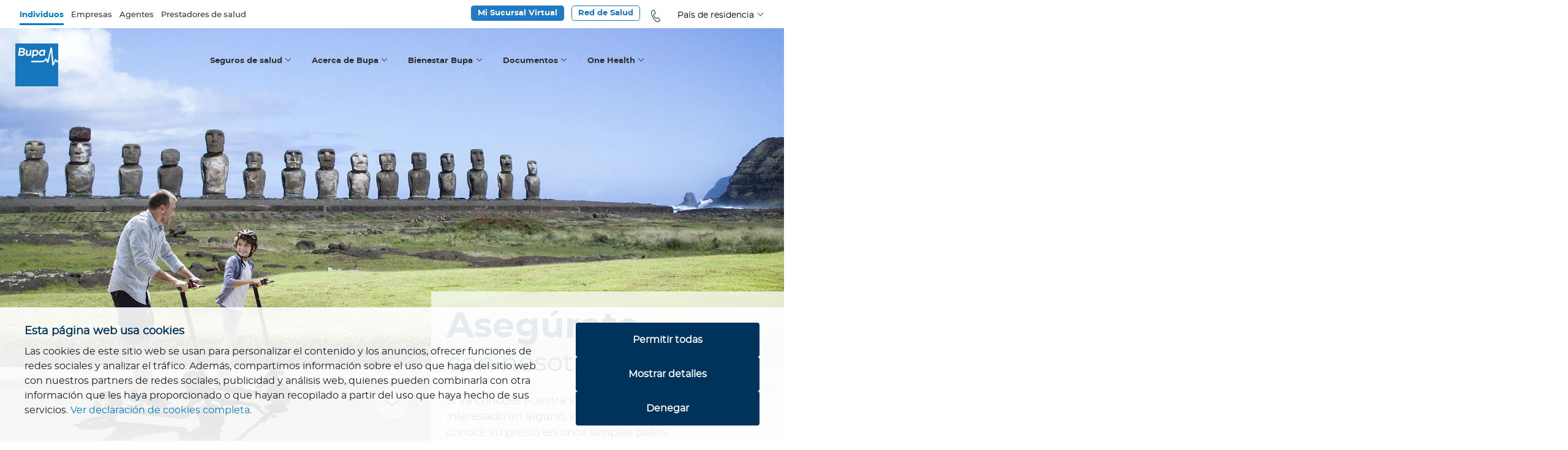

--- FILE ---
content_type: text/html; charset=UTF-8
request_url: https://www.segurosaludglobal.cl/
body_size: 28404
content:
<!DOCTYPE html>
<html lang="es" dir="ltr">
  <head>
    <meta charset="utf-8" />
<meta name="description" content="Compañía líder en seguros de Gastos Médicos Mayores con más de 75 años de experiencia internacional." />
<meta name="keywords" content="Salud internacional, seguros en servicios de salud, seguros de gastos médicos mayores" />
<link rel="shortlink" href="https://www.segurosaludglobal.cl/" />
<link rel="canonical" href="https://www.segurosaludglobal.cl/" />
<link rel="alternate" hreflang="es" href="https://www.bupasalud.com/" />
<link rel="alternate" hreflang="en" href="https://www.bupasalud.com/en/" />
<link rel="alternate" hreflang="es-mx" href="https://www.bupasalud.com.mx/" />
<link rel="alternate" hreflang="es-bo" href="https://www.bupasalud.com.bo/" />
<link rel="alternate" hreflang="es-ec" href="https://www.bupasalud.com.ec/" />
<link rel="alternate" hreflang="es-gt" href="https://www.bupasalud.com.gt/" />
<link rel="alternate" hreflang="es-pa" href="https://www.bupasalud.com.pa/" />
<link rel="alternate" hreflang="es-do" href="https://www.bupasalud.com.do/" />
<link rel="alternate" hreflang="es-co" href="https://www.bupasalud.com.co/" />
<link rel="alternate" hreflang="en-tt" href="https://www.bupasalud.com.tt/en/" />
<meta name="Generator" content="Drupal 10 (https://www.drupal.org)" />
<meta name="MobileOptimized" content="width" />
<meta name="HandheldFriendly" content="true" />
<meta name="viewport" content="width=device-width, initial-scale=1.0" />
<noscript><link rel="stylesheet" href="/core/themes/claro/css/components/dropbutton-noscript.css?t75gp3" />
</noscript><link rel="icon" href="/sites/default/files/Bupa-social-profile-ro1und.png" type="image/png" />

    <title>Bupa Chile, líderes en seguros de gastos médicos mayores</title>
	<meta name="viewport" content="width=device-width, initial-scale=1, shrink-to-fit=no"> 
    <link rel="stylesheet" media="all" href="/core/assets/vendor/normalize-css/normalize.css?t75gp3" />
<link rel="stylesheet" media="all" href="/core/modules/system/css/components/align.module.css?t75gp3" />
<link rel="stylesheet" media="all" href="/core/modules/system/css/components/fieldgroup.module.css?t75gp3" />
<link rel="stylesheet" media="all" href="/core/modules/system/css/components/container-inline.module.css?t75gp3" />
<link rel="stylesheet" media="all" href="/core/modules/system/css/components/clearfix.module.css?t75gp3" />
<link rel="stylesheet" media="all" href="/core/modules/system/css/components/details.module.css?t75gp3" />
<link rel="stylesheet" media="all" href="/core/modules/system/css/components/hidden.module.css?t75gp3" />
<link rel="stylesheet" media="all" href="/core/modules/system/css/components/item-list.module.css?t75gp3" />
<link rel="stylesheet" media="all" href="/core/modules/system/css/components/js.module.css?t75gp3" />
<link rel="stylesheet" media="all" href="/core/modules/system/css/components/nowrap.module.css?t75gp3" />
<link rel="stylesheet" media="all" href="/core/modules/system/css/components/position-container.module.css?t75gp3" />
<link rel="stylesheet" media="all" href="/core/modules/system/css/components/reset-appearance.module.css?t75gp3" />
<link rel="stylesheet" media="all" href="/core/modules/system/css/components/resize.module.css?t75gp3" />
<link rel="stylesheet" media="all" href="/core/modules/system/css/components/tablesort.module.css?t75gp3" />
<link rel="stylesheet" media="all" href="/core/modules/views/css/views.module.css?t75gp3" />
<link rel="stylesheet" media="all" href="/modules/contrib/gutenberg/vendor/gutenberg/block-library/style.css?t75gp3" />
<link rel="stylesheet" media="all" href="/modules/contrib/gutenberg/vendor/gutenberg/block-library/theme.css?t75gp3" />
<link rel="stylesheet" media="all" href="/modules/contrib/gutenberg/css/block-library.css?t75gp3" id="drupal-blocks" />
<link rel="stylesheet" media="all" href="/core/themes/claro/css/base/variables.css?t75gp3" />
<link rel="stylesheet" media="all" href="/core/themes/claro/css/base/elements.css?t75gp3" />
<link rel="stylesheet" media="all" href="/core/themes/claro/css/base/typography.css?t75gp3" />
<link rel="stylesheet" media="all" href="/core/themes/claro/css/base/print.css?t75gp3" />
<link rel="stylesheet" media="all" href="/core/themes/claro/css/layout/system-admin--layout.css?t75gp3" />
<link rel="stylesheet" media="all" href="/core/themes/claro/css/layout/breadcrumb.css?t75gp3" />
<link rel="stylesheet" media="all" href="/core/themes/claro/css/layout/local-actions.css?t75gp3" />
<link rel="stylesheet" media="all" href="/core/themes/claro/css/layout/layout.css?t75gp3" />
<link rel="stylesheet" media="all" href="/core/themes/claro/css/components/system-admin--admin-list.css?t75gp3" />
<link rel="stylesheet" media="all" href="/core/themes/claro/css/components/system-admin--links.css?t75gp3" />
<link rel="stylesheet" media="all" href="/core/themes/claro/css/components/system-admin--modules.css?t75gp3" />
<link rel="stylesheet" media="all" href="/core/themes/claro/css/components/system-admin--panel.css?t75gp3" />
<link rel="stylesheet" media="all" href="/core/themes/claro/css/layout/card-list.css?t75gp3" />
<link rel="stylesheet" media="all" href="/core/themes/claro/css/components/card.css?t75gp3" />
<link rel="stylesheet" media="all" href="/core/themes/claro/css/classy/components/container-inline.css?t75gp3" />
<link rel="stylesheet" media="all" href="/core/themes/claro/css/classy/components/exposed-filters.css?t75gp3" />
<link rel="stylesheet" media="all" href="/core/themes/claro/css/classy/components/field.css?t75gp3" />
<link rel="stylesheet" media="all" href="/core/themes/claro/css/classy/components/icons.css?t75gp3" />
<link rel="stylesheet" media="all" href="/core/themes/claro/css/classy/components/inline-form.css?t75gp3" />
<link rel="stylesheet" media="all" href="/core/themes/claro/css/classy/components/item-list.css?t75gp3" />
<link rel="stylesheet" media="all" href="/core/themes/claro/css/classy/components/link.css?t75gp3" />
<link rel="stylesheet" media="all" href="/core/themes/claro/css/classy/components/links.css?t75gp3" />
<link rel="stylesheet" media="all" href="/core/themes/claro/css/classy/components/menu.css?t75gp3" />
<link rel="stylesheet" media="all" href="/core/themes/claro/css/classy/components/more-link.css?t75gp3" />
<link rel="stylesheet" media="all" href="/core/themes/claro/css/classy/components/tablesort.css?t75gp3" />
<link rel="stylesheet" media="all" href="/core/themes/claro/css/classy/components/textarea.css?t75gp3" />
<link rel="stylesheet" media="all" href="/core/themes/claro/css/classy/components/ui-dialog.css?t75gp3" />
<link rel="stylesheet" media="all" href="/core/themes/claro/css/components/accordion.css?t75gp3" />
<link rel="stylesheet" media="all" href="/core/themes/claro/css/components/action-link.css?t75gp3" />
<link rel="stylesheet" media="all" href="/core/themes/claro/css/components/content-header.css?t75gp3" />
<link rel="stylesheet" media="all" href="/core/themes/claro/css/components/ckeditor5.css?t75gp3" />
<link rel="stylesheet" media="all" href="/core/themes/claro/css/components/container-inline.css?t75gp3" />
<link rel="stylesheet" media="all" href="/core/themes/claro/css/components/container-inline.module.css?t75gp3" />
<link rel="stylesheet" media="all" href="/core/themes/claro/css/components/breadcrumb.css?t75gp3" />
<link rel="stylesheet" media="all" href="/core/themes/claro/css/components/button.css?t75gp3" />
<link rel="stylesheet" media="all" href="/core/themes/claro/css/components/details.css?t75gp3" />
<link rel="stylesheet" media="all" href="/core/themes/claro/css/components/divider.css?t75gp3" />
<link rel="stylesheet" media="all" href="/core/themes/claro/css/components/messages.css?t75gp3" />
<link rel="stylesheet" media="all" href="/core/themes/claro/css/components/entity-meta.css?t75gp3" />
<link rel="stylesheet" media="all" href="/core/themes/claro/css/components/fieldset.css?t75gp3" />
<link rel="stylesheet" media="all" href="/core/themes/claro/css/components/form.css?t75gp3" />
<link rel="stylesheet" media="all" href="/core/themes/claro/css/components/form--checkbox-radio.css?t75gp3" />
<link rel="stylesheet" media="all" href="/core/themes/claro/css/components/form--field-multiple.css?t75gp3" />
<link rel="stylesheet" media="all" href="/core/themes/claro/css/components/form--managed-file.css?t75gp3" />
<link rel="stylesheet" media="all" href="/core/themes/claro/css/components/form--text.css?t75gp3" />
<link rel="stylesheet" media="all" href="/core/themes/claro/css/components/form--select.css?t75gp3" />
<link rel="stylesheet" media="all" href="/core/themes/claro/css/components/help.css?t75gp3" />
<link rel="stylesheet" media="all" href="/core/themes/claro/css/components/image-preview.css?t75gp3" />
<link rel="stylesheet" media="all" href="/core/themes/claro/css/components/menus-and-lists.css?t75gp3" />
<link rel="stylesheet" media="all" href="/core/themes/claro/css/components/modules-page.css?t75gp3" />
<link rel="stylesheet" media="all" href="/core/themes/claro/css/components/node.css?t75gp3" />
<link rel="stylesheet" media="all" href="/core/themes/claro/css/components/page-title.css?t75gp3" />
<link rel="stylesheet" media="all" href="/core/themes/claro/css/components/pager.css?t75gp3" />
<link rel="stylesheet" media="all" href="/core/themes/claro/css/components/skip-link.css?t75gp3" />
<link rel="stylesheet" media="all" href="/core/themes/claro/css/components/tables.css?t75gp3" />
<link rel="stylesheet" media="all" href="/core/themes/claro/css/components/table--file-multiple-widget.css?t75gp3" />
<link rel="stylesheet" media="all" href="/core/themes/claro/css/components/search-admin-settings.css?t75gp3" />
<link rel="stylesheet" media="all" href="/core/themes/claro/css/components/tablesort-indicator.css?t75gp3" />
<link rel="stylesheet" media="all" href="/core/themes/claro/css/components/system-status-report-general-info.css?t75gp3" />
<link rel="stylesheet" media="all" href="/core/themes/claro/css/components/system-status-report.css?t75gp3" />
<link rel="stylesheet" media="all" href="/core/themes/claro/css/components/system-status-counter.css?t75gp3" />
<link rel="stylesheet" media="all" href="/core/themes/claro/css/components/system-status-report-counters.css?t75gp3" />
<link rel="stylesheet" media="all" href="/core/themes/claro/css/components/tableselect.css?t75gp3" />
<link rel="stylesheet" media="all" href="/core/themes/claro/css/components/tabs.css?t75gp3" />
<link rel="stylesheet" media="all" href="/core/themes/claro/css/components/views-exposed-form.css?t75gp3" />
<link rel="stylesheet" media="all" href="/core/themes/claro/css/theme/colors.css?t75gp3" />
<link rel="stylesheet" media="all" href="/themes/custom/pixel/css/bootstrap.min.css?t75gp3" />
<link rel="stylesheet" media="all" href="/themes/custom/pixel/css/slick.css?t75gp3" />
<link rel="stylesheet" media="all" href="/themes/custom/pixel/css/slick-theme.css?t75gp3" />
<link rel="stylesheet" media="all" href="/themes/custom/pixel/css/main.css?t75gp3" />
<link rel="stylesheet" media="all" href="/themes/custom/pixel/css/responsive.css?t75gp3" />
<link rel="stylesheet" media="all" href="/themes/custom/pixel/css/fotorama.css?t75gp3" />
<link rel="stylesheet" media="all" href="/themes/custom/pixel/css/adds.css?t75gp3" />

    <script src="/core/misc/touchevents-test.js?v=10.5.8"></script>

                    	<!-- Google Tag Manager -->
        	<script>(function(w,d,s,l,i){w[l]=w[l]||[];w[l].push({'gtm.start':
        	new Date().getTime(),event:'gtm.js'});var f=d.getElementsByTagName(s)[0],
        	j=d.createElement(s),dl=l!='dataLayer'?'&l='+l:'';j.async=true;j.src= 'https://www.googletagmanager.com/gtm.js?id='+i+dl;f.parentNode.insertBefore(j,f);
        	})(window,document,'script','dataLayer','GTM-5TXFHFP');</script>
        	<!-- End Google Tag Manager -->
    		    <meta name="facebook-domain-verification" content="cez7mlewmxj0lc0xo465ant91uvly">
	<link rel="preload" as="font" href="/themes/custom/pixel/fonts/montserrat-regular.woff" type="font/woff" crossorigin="anonymous">
	<link rel="preload" as="font" href="/themes/custom/pixel/fonts/montserrat-black.woff" type="font/woff" crossorigin="anonymous">
	<link rel="preload" as="font" href="/themes/custom/pixel/fonts/montserrat-italic.woff" type="font/woff" crossorigin="anonymous">
	<link rel="preload" as="font" href="/themes/custom/pixel/fonts/montserrat-medium.woff" type="font/woff" crossorigin="anonymous">
	<link rel="preload" as="font" href="/themes/custom/pixel/fonts/montserrat-bold.woff" type="font/woff" crossorigin="anonymous">
	<link rel="preload" as="font" href="/themes/custom/pixel/fonts/bupa-iconfonts.woff" type="font/woff" crossorigin="anonymous">
	<link rel="preload" as="font" href="/themes/custom/pixel/fonts/fontawesome-webfont.woff2?v=4.7.0" type="font/woff2" crossorigin="anonymous">
		    <!-- Custom CSS -->
    	
    <style>#block-piedepaginacorporativos, #block-piedepaginaproveedores, .bupa-bc-cor, #block-piedepaginacorporativos-2, #block-piedepaginaproveedores-2 {display:none !important;} @media only screen and (min-width: 1025px) { #li-individuos {background-color:#fff;} #bupa-ind-main-link {color:#009ee0 !important;} } .solo-cor, .solo-pro {display:none !important;} #pxc-m-ind {color: #0079c8; font-family: 'm-bold';} #pxc-m-ind:before {content: ''; display: block; width: 100%; height: 3px; background-color: #0079c8; position: relative; top: 1.65rem;}/* Ind:/<p>No habia el contexto.</p>-//-individuos */</style><style>
#block-pixelmenu2021.pxc-menu-outline .nav-link-color {
   text-shadow: -1px -1px 0 #fff, 1px -1px 0 #fff, -1px 1px 0 #fff, 1px 1px 0 #fff;
}
@media (max-width: 767px) { 
.pxc-table-celdas-w100 td, .pxc-table-celdas-w100 tr {
    display: block;
    height: auto;
}
}
/*.grecaptcha-badge {
display:none !important;
}*/
</style><style>.data-mx, .data-do, .data-tt, .data-gt, .data-pa, .data-ec, .data-bo, .data-co, .data-lt, .data-pe, .data-py, .data-no-cl {display:none !important;}
#bupa-country {background-image: url(/themes/custom/bupa/img/iconos/banderas/img--chile.png);}
#bupa-movil-country-bot img {content:url("/themes/custom/bupa/img/iconos/banderas/img--chile.png");}</style>


	 
  </head>
        <body  class="chile not-logged-in page-frontpage">
                        <!-- Google Tag Manager (noscript) -->
            <noscript><iframe src="https://www.googletagmanager.com/ns.html?id=GTM-5TXFHFP" height="0" width="0" style="display:none;visibility:hidden"></iframe></noscript>
            <!-- End Google Tag Manager (noscript) -->
                
        <a href="#main-content" class="visually-hidden focusable">
      Pasar al contenido principal
    </a>
    
      <div class="page-wrapper dialog-off-canvas-main-canvas" data-off-canvas-main-canvas>
    <!-- Header -->
<header class="top-header" id="header">
  <div class="container-fluid">
      
			<div id="pxc-top-header">
		    <div class="container-fluid">
    			<div class="row">
    				<div class="col-md-12">  <div class="region region-top">
    <div id="block-pixel-modalhomejs">
  
    
      
            <div class="clearfix text-formatted field field--name-body field--type-text-with-summary field--label-hidden field__item"><script>
function checkCB() {
	    let resultado = 0;
	    if (Cookiebot && Cookiebot.consent) {
          if (Cookiebot.consent.statistics) {
            console.log("Consent for statistics cookies is active.");
            resultado += 1;
          } else {
            console.log("Consent for statistics cookies is not active.");
          }
          if (Cookiebot.consent.marketing) {
            console.log("Consent for marketing cookies is active.");
            resultado += 10;
          } else {
            console.log("Consent for marketing cookies is not active.");
          }
        } else {
          console.log("Cookiebot object or consent state not available yet.");
        }
        return resultado;
	}

	function videoIframe() {
		console.log('Iframing ' + this.dataset.id);
		let iframe = document.createElement("iframe");
		let styleConsentIn = "cookieconsent-optin-statistics";
		let styleConsentOut = "cookieconsent-optout-statistics";
		let placeholder = document.createElement("div");
		let mensajeEs = "";
		let mensajeEn = "";
		let srcAt = "";
                let SCB = checkCB();
                console.log("SCB:" + SCB);
		if(SCB>=0) {
		    srcAt = "src";
		}else{
		    srcAt = "data-cookieblock-src";
		}
		console.log("Use:" + srcAt);
		if(this.dataset.id.includes("https://")) {
		    iframe.setAttribute(srcAt, this.dataset.id);
		    iframe.setAttribute("data-cookieconsent", "statistics");
		    mensajeEs = "acepta las cookies de estadísticas";
		    mensajeEn = "accept statistics cookies";
		}else{
		    iframe.setAttribute(srcAt, "https://www.youtube.com/embed/" + this.dataset.id + "?autoplay=1&rel=0");
		    iframe.setAttribute("data-cookieconsent", "marketing");
		    styleConsentIn = "cookieconsent-optin-marketing";
		    styleConsentOut = "cookieconsent-optout-marketing";
		    mensajeEs = "acepta las cookies de marketing";
		    mensajeEn = "accept marketing cookies";
		}
		iframe.setAttribute("allowfullscreen", "1");
		iframe.setAttribute("frameborder", "0");
		placeholder.setAttribute("class",styleConsentOut);
		
		let idioma = navigator.language || navigator.userLanguage;
		let idiomaCorto = idioma.split("-")[0];
		
		if(idiomaCorto == "es") {
		    placeholder.innerHTML = '<div class="alert alert-primary text-center" role="alert"><img src="/themes/custom/pixel/img/eye22.png" alt="Icono de un ojo" style="width:90px; margin-bottom:25px;"><br>Por favor <a href="javascript:Cookiebot.renew()">' + mensajeEs + '</a> para ver el video.</div>';
		}
		if(idiomaCorto == "en") {
		    placeholder.innerHTML = '<div class="alert alert-primary text-center" role="alert"><img src="/themes/custom/pixel/img/eye22.png" alt="Eye icon" style="width:90px; margin-bottom:25px;"><br>Please <a href="javascript:Cookiebot.renew()">'+ mensajeEs +'</a> to watch the video.</div>';
		}
		this.parentNode.classList.add(styleConsentIn);
		this.parentNode.parentNode.insertBefore(placeholder,this.parentNode);
		this.parentNode.replaceChild(iframe, this);
	}
</script></div>
      
  </div>

  </div>
</div>
    			</div>
			</div>
		</div>
	    <div class="row nav-1">
      <div class="col-md-6">
          <div class="region region-header-left">
    <div id="block-pixelbloquetopheaderleft">
  
    
      
            <div class="clearfix text-formatted field field--name-body field--type-text-with-summary field--label-hidden field__item"><!-- No video detected -->
<div class="top-bar">
<ul class="top-bar-menu">
	<li class="individuos"><a class="link individuos" href="/individuos" id="pxc-m-ind">Individuos</a></li>
	<li class="corporativos data-no-lt"><a class="link corporativos" href="/corporativos" id="pxc-m-cor">Empresas</a></li>
	<li class="agentes data-no-pe data-no-py"><a class="link agentes" href="/agentes" id="pxc-m-age">Agentes</a></li>
	<li class="proveedores data-no-pe data-no-py"><a class="link proveedores" href="/prestadores-de-salud" id="pxc-m-pro"><span class="data-no-mx">Prestadores de salud</span><span class="data-mx">Proveedores Médicos</span></a></li>
</ul>
</div>
</div>
      
  </div>

  </div>

      </div>
      <div class="col-md-6">
          <div class="region region-header-right">
    <div class="language-switcher-language-url" id="block-alternadordeidioma" role="navigation">
  
    
      <ul class="links"><li data-drupal-link-system-path="&lt;front&gt;" class="es is-active" aria-current="page"><a href="/" class="language-link is-active" hreflang="es" data-drupal-link-system-path="&lt;front&gt;" aria-current="page">Spanish</a></li><li data-drupal-link-system-path="&lt;front&gt;" class="en is-active" aria-current="page"><a href="/en" class="language-link" hreflang="en" data-drupal-link-system-path="&lt;front&gt;">English</a></li><li data-drupal-link-system-path="&lt;front&gt;" class="es-mx is-active" aria-current="page"><a href="/es-mx" class="language-link" hreflang="es-mx" data-drupal-link-system-path="&lt;front&gt;">Español de México</a></li><li data-drupal-link-system-path="&lt;front&gt;" class="es-bo is-active" aria-current="page"><a href="/es-bo" class="language-link" hreflang="es-bo" data-drupal-link-system-path="&lt;front&gt;">Español de Bolivia</a></li><li data-drupal-link-system-path="&lt;front&gt;" class="es-ec is-active" aria-current="page"><a href="/es-ec" class="language-link" hreflang="es-ec" data-drupal-link-system-path="&lt;front&gt;">Español de Ecuador</a></li><li data-drupal-link-system-path="&lt;front&gt;" class="es-gt is-active" aria-current="page"><a href="/es-gt" class="language-link" hreflang="es-gt" data-drupal-link-system-path="&lt;front&gt;">Español de Guatemala</a></li><li data-drupal-link-system-path="&lt;front&gt;" class="es-pa is-active" aria-current="page"><a href="/es-pa" class="language-link" hreflang="es-pa" data-drupal-link-system-path="&lt;front&gt;">Español de Panamá</a></li><li data-drupal-link-system-path="&lt;front&gt;" class="es-do is-active" aria-current="page"><a href="/es-do" class="language-link" hreflang="es-do" data-drupal-link-system-path="&lt;front&gt;">Español de República Dominicana</a></li><li data-drupal-link-system-path="&lt;front&gt;" class="es-co is-active" aria-current="page"><a href="/es-co" class="language-link" hreflang="es-co" data-drupal-link-system-path="&lt;front&gt;">Español de Colombia</a></li><li data-drupal-link-system-path="&lt;front&gt;" class="en-tt is-active" aria-current="page"><a href="/en-tt" class="language-link" hreflang="en-tt" data-drupal-link-system-path="&lt;front&gt;">Inglés de Trinidad y Tobago</a></li></ul>
  </div>
<div id="block-pixelbloquetopheaderright">
  
    
      
            <div class="clearfix text-formatted field field--name-body field--type-text-with-summary field--label-hidden field__item"><div class="iconos-nav">
<ul><li class="oculto"><svg class="bi bi-building" fill="currentColor" height="28" viewBox="0 0 18 18" width="28" xmlns="http://www.w3.org/2000/svg"><path d="M14.763.075A.5.5 0 0 1 15 .5v15a.5.5 0 0 1-.5.5h-3a.5.5 0 0 1-.5-.5V14h-1v1.5a.5.5 0 0 1-.5.5h-9a.5.5 0 0 1-.5-.5V10a.5.5 0 0 1 .342-.474L6 7.64V4.5a.5.5 0 0 1 .276-.447l8-4a.5.5 0 0 1 .487.022zM6 8.694 1 10.36V15h5V8.694zM7 15h2v-1.5a.5.5 0 0 1 .5-.5h2a.5.5 0 0 1 .5.5V15h2V1.309l-7 3.5V15z" fill-rule="evenodd"></path><path d="M2 11h1v1H2v-1zm2 0h1v1H4v-1zm-2 2h1v1H2v-1zm2 0h1v1H4v-1zm4-4h1v1H8V9zm2 0h1v1h-1V9zm-2 2h1v1H8v-1zm2 0h1v1h-1v-1zm2-2h1v1h-1V9zm0 2h1v1h-1v-1zM8 7h1v1H8V7zm2 0h1v1h-1V7zm2 0h1v1h-1V7zM8 5h1v1H8V5zm2 0h1v1h-1V5zm2 0h1v1h-1V5zm0-2h1v1h-1V3z"></path></svg></li>
	<li id="pxc-icono-nav-tel-num" class="oculto"><span class="data-no-mx data-no-bo medium">(591) 334 24264</span><span class="data-mx medium">(55) 5520 2872</span></li>
	<li id="pxc-icono-nav-tel"><a href="/contactenos"><svg class="bi bi-telephone" fill="currentColor" height="28" viewBox="0 0 18 18" width="28" xmlns="http://www.w3.org/2000/svg"><path clip-rule="evenodd" d="M13.5494 15.7759C13.4786 16.1076 13.2663 16.395 12.97 16.5631L10.8736 17.7528C10.5862 17.9165 10.2412 18.0005 9.85199 18.0005C9.03822 18.0005 8.0608 17.6422 7.05684 16.9744C5.48678 15.9307 3.87249 14.2102 2.36877 11.6451C0.865046 9.07988 0.15299 6.84641 0.0203088 4.98887C-0.103527 3.22421 0.343167 1.85759 1.2454 1.34456L3.34176 0.154851C3.63809 -0.00878894 3.99633 -0.0441706 4.31918 0.0575517C4.64646 0.163697 4.91183 0.402523 5.04893 0.712113L6.69418 4.40065C6.97281 5.02868 6.72956 5.76285 6.12807 6.1034L4.55801 6.99678C4.19977 7.20023 4.50494 8.45628 5.37179 9.93789C5.79637 10.6632 6.2696 11.2824 6.69418 11.6804C7.05242 12.0166 7.39297 12.1979 7.56545 12.105L9.13551 11.2116C9.737 10.8711 10.5021 11.0259 10.9134 11.5787L13.3415 14.8206C13.545 15.0992 13.6201 15.4442 13.5494 15.7759ZM12.5012 15.7582C12.5675 15.7228 12.6118 15.6609 12.6295 15.5857C12.6471 15.5105 12.6295 15.4397 12.5852 15.3778L10.1572 12.1316C10.0289 11.9591 9.79008 11.9104 9.60432 12.0166L8.03426 12.9099C7.49911 13.2107 6.82686 13.0824 6.04846 12.3527C5.50447 11.8441 4.99586 11.1409 4.56243 10.4023C3.45233 8.51377 2.96583 6.8243 4.09362 6.18743L5.66369 5.29404C5.84944 5.1879 5.92463 4.96234 5.8406 4.77216L4.19092 1.08804C4.15997 1.01728 4.10247 0.96863 4.02728 0.942094C4.00075 0.933248 3.96979 0.928826 3.94325 0.928826C3.89903 0.928826 3.85038 0.942094 3.81057 0.964207L1.71421 2.15834C1.19233 2.45024 0.851778 3.44535 0.957923 4.92696C1.08176 6.65181 1.75401 8.74818 3.18255 11.1807C4.61108 13.6176 6.12365 15.2363 7.58314 16.2049C8.83477 17.0363 9.88295 17.2442 10.4048 16.9479L12.5012 15.7582Z" fill="#00335B" fill-rule="evenodd"></path></svg></a></li>
	<li class="data-lt"><svg class="bi bi-globe" fill="currentColor" height="28" viewBox="0 0 18 18" width="28" xmlns="http://www.w3.org/2000/svg"><path clip-rule="evenodd" d="M9 0C4.03773 0 0 4.03773 0 9C0 13.9623 4.03773 18 9 18C13.9623 18 18 13.9623 18 9C18 4.03773 13.9623 0 9 0ZM9.39682 17.0877V13.5409H12.0068C11.1191 15.3859 9.93273 16.6009 9.39682 17.0877ZM9.39682 12.7432V9.39682H13.05C13.005 10.5382 12.7718 11.6632 12.3505 12.7432H9.39682ZM10.575 17.0509C11.2705 16.3105 12.2032 15.1282 12.8986 13.5409H15.8236C14.6127 15.3614 12.7064 16.6336 10.575 17.0509ZM9.39682 4.45909V0.912273C9.93273 1.39909 11.1191 2.61 12.0068 4.46318H9.39682V4.45909ZM12.9027 4.45909C12.2073 2.87182 11.2705 1.68545 10.5791 0.949091C12.7105 1.36636 14.6168 2.63864 15.8318 4.45909H12.9027ZM9.39682 8.60318V5.25682H12.3545C12.7718 6.33682 13.005 7.46182 13.05 8.60318H9.39682ZM17.19 9.39682C17.1327 10.5709 16.8341 11.6959 16.2941 12.7432H13.2136C13.5941 11.6632 13.8068 10.5382 13.8477 9.39682H17.19ZM17.19 8.60318H13.8477C13.8068 7.46182 13.5941 6.33682 13.2136 5.25682H16.2941C16.8341 6.3 17.1368 7.425 17.19 8.60318ZM8.60318 0.912273V4.45909H5.99318C6.88091 2.61409 8.06727 1.40318 8.60318 0.912273ZM8.60318 13.5409V17.0918C8.06727 16.605 6.88091 15.3941 5.99318 13.5409H8.60318ZM4.78636 12.7432H1.70591C1.16591 11.7 0.867273 10.575 0.81 9.39682H4.15227C4.19318 10.5382 4.40591 11.6632 4.78636 12.7432ZM0.81 8.60318C0.867273 7.42909 1.16591 6.30409 1.70591 5.25682H4.78636C4.40591 6.33682 4.19318 7.46182 4.15227 8.60318H0.81ZM5.09727 13.5409C5.79273 15.1282 6.72955 16.3105 7.42091 17.0509C5.28955 16.6336 3.38318 15.3614 2.16818 13.5409H5.09727ZM8.60318 9.39682V12.7432H5.64545C5.22818 11.6632 4.995 10.5382 4.95 9.39682H8.60318ZM2.17227 4.45909C3.38727 2.63864 5.28955 1.36636 7.425 0.949091C6.72955 1.68545 5.79682 2.87182 5.10136 4.45909H2.17227ZM8.60318 5.25682V8.60318H4.95C4.995 7.46182 5.22818 6.33682 5.64955 5.25682H8.60318Z" fill="#00335B" fill-rule="evenodd"></path></svg><div class="btn-group dropdown"><button aria-expanded="false" class="btn btn-secondary btn-sm dropdown-toggle" data-bs-toggle="dropdown" id="dd-idioma" type="button">Español</button>
	<ul aria-labelledby="dd-idioma" class="dropdown-menu" id="dd-idioma-ul">
                <li><a class="dropdown-item" href="#" hreflang="en" id="pxc-lang-link-en">English</a></li>
		<li><a class="dropdown-item" href="#" hreflang="es" id="pxc-lang-link-es">Español</a></li>
	</ul></div>
	</li>
	<li>
	<div class="btn-group"><button aria-expanded="false" class="btn btn-secondary btn-sm dropdown-toggle" data-toggle="dropdown" id="dd-pais" type="button"><span class="data-no-cl">País</span><span class="data-cl">País de residencia</span></button></div>
	</li>
	<li id="pxc-icono-nav-bus"><svg class="bi bi-search" fill="currentColor" height="29" viewBox="0 0 18 18" width="25" xmlns="http://www.w3.org/2000/svg"><path clip-rule="evenodd" d="M12.7311 11.3301C12.7696 11.3558 12.8038 11.3814 12.8337 11.4156L17.7813 16.3632C18.0849 16.6668 18.0592 17.1842 17.7257 17.5177L16.5155 18.7279C16.182 19.0614 15.6646 19.0871 15.361 18.7835L10.4177 13.8317C10.3835 13.7975 10.3578 13.7632 10.3322 13.729C7.70658 15.2856 4.26425 14.9349 2.00642 12.6771C-0.666202 10.0045 -0.666202 5.67269 2.00642 3.00007C4.67904 0.32745 9.01082 0.32745 11.6834 3.00007C13.937 5.26218 14.2876 8.70451 12.7311 11.3301ZM11.0335 12.1169L11.119 12.0314C13.4153 9.69231 13.4025 5.92926 11.0762 3.60729C8.73714 1.26821 4.94844 1.26821 2.60936 3.60729C0.270284 5.94637 0.270284 9.73507 2.60936 12.0742C4.93133 14.3961 8.69011 14.4132 11.0335 12.1169ZM11.0377 13.2458L15.9126 18.1207L17.1228 16.9105L12.2479 12.0357V12.0399C12.0768 12.2623 11.8844 12.4761 11.6834 12.6814C11.4782 12.8824 11.2644 13.0705 11.0377 13.2458Z" fill="#00335B" fill-rule="evenodd"></path></svg></li>
</ul></div>
<ul class="top-bar-menu">
<li class="data-no-cl data-no-mx pxc-rs-button">
<span class="pxc-boton-azul1-small">Ingresar a Mi Bupa</span>
      <ul class="pxc-rs-ec"><li class="p-0 w-100"><a href="https://onlineservices.bupasalud.com/Bupa.Security/IdentityServer/core/auth/login?id=6fc7671b22059cd5a7e232c7cd20db63&lang=SPA">Para Clientes</a></li><li class="p-0 w-100"><a href="https://onlineservicesshell.bupasalud.com/">Para Agentes</a></li></ul>
</li>
<li class="data-mx"><a class="pxc-boton-azul1-small" href="https://security-services.bupa.com.mx/Identity/core/auth/login?id=75fa90ccec8ed9189435f2a65fd17df2&amp;lang=SPA&amp;returnUrl=https%3A//aos.bupa.com.mx/
" target="_blank">Ingresar a Mi Bupa<span class="pxc-hablador">Abre una nueva ventana</span></a></li>
	<li class="data-cl pxc-rs-button">
<span class="pxc-boton-azul1-small">Mi Sucursal Virtual</span>
      <ul class="pxc-rs-ec"><li class="p-0 w-100"><a href="https://webapp.segurosbupa.cl/privatesites/user-authentication/login">Reembolsos en Chile</a></li><li class="p-0 w-100"><a href="https://onlineservices.bupasalud.com/Bupa.Security/IdentityServer/core/auth/login?id=6fc7671b22059cd5a7e232c7cd20db63&lang=SPA">Reembolsos en el extranjero</a></li></ul>
</li>
	<li class="oculto data-no-cl data-no-mx"><a class="pxc-boton-offset-small-naranja" href="/virtual-care">Virtual Care</a></li>
       <li class="oculto"><a class="pxc-boton-offset-small-naranja" href="/blog">Blog</a></li>
       <li class="data-no-cl data-no-mx pxc-boton-blua-menu-w"><a class="pxc-boton-blua-menu" href="/blua-servicios">Blua</a></li>
	<li class="pxc-rs-button"><a class="pxc-boton-offset-small data-no-ec" href="/red-de-salud">Red de Salud</a> <span class="pxc-boton-offset-small data-ec">Red de Salud</span>
	<ul class="pxc-rs-ec solo-ind data-ec"><li><a href="https://www.bupasalud.com.ec/red-de-salud">Productos Internacionales</a></li>
		<li><a href="https://www.bupasalud.com.ec/individuos/seguros-de-salud/seguro-nacional/miBupa/clinicas-staff">Nacional miBupa</a></li>
	</ul><ul class="pxc-rs-ec solo-cor data-ec"><li><a href="https://www.bupasalud.com.ec/red-de-salud">Productos Internacionales</a></li>
		<li><a href="https://www.bupasalud.com.ec/individuos/seguros-de-salud/seguro-nacional/miBupa/clinicas-staff">Nacional miBupa </a></li>
		<li><a href="https://www.bupasalud.com.ec/individuos/seguros-de-salud/seguro-nacional/planes-corporativos">Nacional: Corporativo</a></li>
	</ul></li>
</ul></div>
      
  </div>

  </div>

      </div>
    </div>
            
        <div class="row nav-2" id="pxc-menu-principal-theme">
      <div class="col-md-12">
        <nav class="navbar navbar-expand-lg navbar-light">
          <div id="logo-header">  <div class="region region-branding">
    <div id="block-pixelbloquebranding">
  
    
      
            <div class="clearfix text-formatted field field--name-body field--type-text-with-summary field--label-hidden field__item"><!-- No video detected -->
<p><a href="/"><img class="pxc-desktop" src="/sites/default/files/2025-06/media/bupa-seguro-medico.svg" alt="Logo Bupa" width="100" height="100" loading="lazy"><img class="pxc-movil" src="/sites/default/files/2025-06/media/bupa-seguro-medico.svg" alt="Logo Bupa" width="60" height="60" loading="lazy"></a></p></div>
      
  </div>

  </div>
</div>
		  <button id="pxc-icono-bus"><svg class="bi bi-search" fill="currentColor" height="29" viewbox="0 0 18 18" width="25" xmlns="http://www.w3.org/2000/svg"> <path fill-rule="evenodd" clip-rule="evenodd" d="M12.7311 11.3301C12.7696 11.3558 12.8038 11.3814 12.8337 11.4156L17.7813 16.3632C18.0849 16.6668 18.0592 17.1842 17.7257 17.5177L16.5155 18.7279C16.182 19.0614 15.6646 19.0871 15.361 18.7835L10.4177 13.8317C10.3835 13.7975 10.3578 13.7632 10.3322 13.729C7.70658 15.2856 4.26425 14.9349 2.00642 12.6771C-0.666202 10.0045 -0.666202 5.67269 2.00642 3.00007C4.67904 0.32745 9.01082 0.32745 11.6834 3.00007C13.937 5.26218 14.2876 8.70451 12.7311 11.3301ZM11.0335 12.1169L11.119 12.0314C13.4153 9.69231 13.4025 5.92926 11.0762 3.60729C8.73714 1.26821 4.94844 1.26821 2.60936 3.60729C0.270284 5.94637 0.270284 9.73507 2.60936 12.0742C4.93133 14.3961 8.69011 14.4132 11.0335 12.1169ZM11.0377 13.2458L15.9126 18.1207L17.1228 16.9105L12.2479 12.0357V12.0399C12.0768 12.2623 11.8844 12.4761 11.6834 12.6814C11.4782 12.8824 11.2644 13.0705 11.0377 13.2458Z" fill="#00335B"></path></svg></button>
          <button class="navbar-toggler" type="button" data-toggle="collapse" data-target="#pxc-lateral" aria-controls="pxc-lateral" aria-expanded="false" aria-label="Toggle navigation" onclick="openNav()"> <span class="navbar-toggler-icon"></span> </button>
          <div class="collapse navbar-collapse" id="navbarSupportedContent">
              <div class="region region-fila-menu">
    <div id="block-pixelmenu2021">
  
    
      
              <ul class="menu">
                    <li class="nav-item dropdown solo-cor menu-item menu-item--expanded">
        <span class="nav-link nav-link-color dropdown-toggle">Seguros empresariales</span>
                                <ul class="menu">
                    <li class="menu-item">
        <a href="/corporativos/seguros-de-salud/seguros-internacionales/corporate-care" data-drupal-link-system-path="taxonomy/term/1061">Internacional</a>
              </li>
        </ul>
  
              </li>
                <li class="nav-item dropdown solo-cor menu-item menu-item--expanded">
        <span class="nav-link nav-link-color dropdown-toggle">Acerca de Bupa</span>
                                <ul class="menu">
                    <li class="menu-item">
        <a href="/acerca-de-bupa" data-drupal-link-system-path="taxonomy/term/1476">¿Quiénes somos?</a>
              </li>
                <li class="menu-item">
        <a href="/segunda-opinion-medica" data-drupal-link-system-path="taxonomy/term/1481">Segunda Opinión Médica</a>
              </li>
                <li class="menu-item">
        <a href="/noticias" data-drupal-link-system-path="taxonomy/term/3661">Noticias </a>
              </li>
        </ul>
  
              </li>
                <li class="nav-item dropdown pxc-movil menu-item menu-item--expanded">
        <span class="nav-link nav-link-color dropdown-toggle">Oficina Móvil</span>
                                <ul class="menu">
                    <li class="pxc-movil  menu-item">
        <a href="/agentes/oficina-movil" data-drupal-link-system-path="taxonomy/term/1271">Tu oficina</a>
              </li>
                <li class="pxc-movil  menu-item">
        <a href="/agentes/oficina-movil/biblioteca" data-drupal-link-system-path="taxonomy/term/1281">Biblioteca</a>
              </li>
                <li class="pxc-movil  menu-item">
        <a href="/agentes/oficina-movil/seguros-de-salud" data-drupal-link-system-path="taxonomy/term/1491">Seguros de salud</a>
              </li>
        </ul>
  
              </li>
                <li class="nav-item dropdown pxc-movil menu-item menu-item--expanded">
        <span class="nav-link nav-link-color dropdown-toggle">Academia</span>
                                <ul class="menu">
                    <li class="pxc-movil  menu-item">
        <a href="/agentes/academia" data-drupal-link-system-path="taxonomy/term/1106">Tu academia</a>
              </li>
                <li class="pxc-movil  menu-item">
        <a href="/agentes/academia/crece-con-bupa/capacitaciones" data-drupal-link-system-path="taxonomy/term/1151">Capacitaciones</a>
              </li>
                <li class="pxc-movil  menu-item">
        <a href="/agentes/academia/codigo-de-etica" data-drupal-link-system-path="taxonomy/term/1121">Código de ética</a>
              </li>
                <li class="pxc-movil  menu-item">
        <a href="/agentes/academia/guia-de-ventas" data-drupal-link-system-path="taxonomy/term/1146">Guía de ventas</a>
              </li>
                <li class="pxc-movil  menu-item">
        <a href="/agentes/academia/tu-marca" data-drupal-link-system-path="taxonomy/term/1126">Tu marca</a>
              </li>
        </ul>
  
              </li>
                <li class="nav-item dropdown solo-cor menu-item menu-item--expanded">
        <span class="nav-link nav-link-color dropdown-toggle">Bienestar Bupa</span>
                                <ul class="menu">
                    <li class="menu-item">
        <a href="/corporativos/bienestar-bupa">Vidas más saludables</a>
              </li>
                <li class="menu-item">
        <a href="/corporativos/vida-bupa">Artículos de bienestar</a>
              </li>
                <li class="menu-item">
        <a href="/blua/programas-de-salud/mente-sana" data-drupal-link-system-path="taxonomy/term/2256">Mente sana</a>
              </li>
                <li class="menu-item">
        <a href="/resource-center/coronavirus">Covid 19</a>
              </li>
        </ul>
  
              </li>
                <li class="nav-item dropdown solo-cor menu-item menu-item--expanded">
        <span class="nav-link nav-link-color dropdown-toggle">One Health</span>
                                <ul class="menu">
                    <li class="menu-item">
        <a href="/one-health" data-drupal-link-system-path="taxonomy/term/1356">¿Qué es One Health?</a>
              </li>
                <li class="menu-item">
        <a href="/one-health/kits-de-siembra">Kits de siembra</a>
              </li>
                <li class="menu-item">
        <a href="/one-health/alianza-con-ania">Alianza con ANIA</a>
              </li>
                <li class="menu-item">
        <a href="/one-health/programas-de-reduccion">Programas de reducción</a>
              </li>
                <li class="menu-item">
        <a href="/one-health/dejando-huella">Dejando huella</a>
              </li>
        </ul>
  
              </li>
                <li class="nav-item dropdown pxc-movil menu-item menu-item--expanded">
        <span class="nav-link nav-link-color dropdown-toggle">Acerca de Bupa</span>
                                <ul class="menu">
                    <li class="pxc-movil  menu-item">
        <a href="/agentes/acerca-de-bupa" data-drupal-link-system-path="taxonomy/term/1086">¿Quiénes somos?</a>
              </li>
                <li class="pxc-movil  menu-item">
        <a href="/agentes/conviertete-en-agente-bupa" data-drupal-link-system-path="taxonomy/term/1671">Conviértete en Agente Bupa</a>
              </li>
        </ul>
  
              </li>
                <li class="nav-item dropdown pxc-movil menu-item menu-item--expanded">
        <span class="nav-link nav-link-color dropdown-toggle">Novedades</span>
                                <ul class="menu">
                    <li class="pxc-movil  menu-item">
        <a href="/agentes/novedades/noticias" data-drupal-link-system-path="taxonomy/term/1296">Noticias</a>
              </li>
                <li class="pxc-movil  menu-item">
        <a href="/agentes/novedades/actualizaciones-2025" data-drupal-link-system-path="taxonomy/term/3331">Actualizaciones</a>
              </li>
                <li class="pxc-movil  menu-item">
        <a href="/agentes/novedades/en-confianza-con" data-drupal-link-system-path="taxonomy/term/1301">En confianza con</a>
              </li>
                <li class="pxc-movil  menu-item">
        <a href="/agentes/novedades/vidas-mas-saludables" data-drupal-link-system-path="taxonomy/term/1496">Vidas más saludables</a>
              </li>
        </ul>
  
              </li>
                <li class="pxc-movil  menu-item">
        <a href="/agentes/cotizador">Cotizador</a>
              </li>
                <li class="nav-item dropdown solo-pro menu-item menu-item--expanded">
        <span class="nav-link nav-link-color dropdown-toggle">Prestadores de salud</span>
                                <ul class="menu">
                    <li class="menu-item">
        <a href="/prestadores-de-salud/gracias-por-su-interes" data-drupal-link-system-path="taxonomy/term/1376">Gracias por su interés</a>
              </li>
                <li class="menu-item">
        <a href="/prestadores-de-salud/lo-que-necesitas-saber" data-drupal-link-system-path="taxonomy/term/1371">Lo que necesita saber</a>
              </li>
        </ul>
  
              </li>
                <li class="nav-item dropdown solo-pro menu-item menu-item--expanded">
        <span class="nav-link nav-link-color dropdown-toggle">Acerca de Bupa</span>
                                <ul class="menu">
                    <li class="menu-item">
        <a href="/acerca-de-bupa" data-drupal-link-system-path="taxonomy/term/1476">¿Quiénes somos?</a>
              </li>
                <li class="menu-item">
        <a href="/segunda-opinion-medica" data-drupal-link-system-path="taxonomy/term/1481">Segunda opinión médica</a>
              </li>
        </ul>
  
              </li>
                <li class="nav-item dropdown solo-pro menu-item menu-item--expanded">
        <span class="nav-link nav-link-color dropdown-toggle">Bienestar Bupa</span>
                                <ul class="menu">
                    <li class="menu-item">
        <a href="/proveedores/bienestar-bupa">Vidas más saludables</a>
              </li>
                <li class="menu-item">
        <a href="/proveedores/vida-bupa">Artículos de bienestar</a>
              </li>
                <li class="menu-item">
        <a href="/blua/programas-de-salud/mente-sana" data-drupal-link-system-path="taxonomy/term/2256">Mente sana</a>
              </li>
                <li class="menu-item">
        <a href="/resource-center/coronavirus">Covid 19</a>
              </li>
        </ul>
  
              </li>
                <li class="nav-item dropdown solo-pro menu-item menu-item--expanded">
        <span class="nav-link nav-link-color dropdown-toggle">One Health</span>
                                <ul class="menu">
                    <li class="menu-item">
        <a href="/one-health" data-drupal-link-system-path="taxonomy/term/1356">¿Qué es One Health?</a>
              </li>
                <li class="menu-item">
        <a href="/one-health/kits-de-siembra">Kits de siembra</a>
              </li>
                <li class="menu-item">
        <a href="/one-health/alianza-con-ania">Alianza con ANIA</a>
              </li>
                <li class="menu-item">
        <a href="/one-health/programas-de-reduccion">Programas de reducción</a>
              </li>
                <li class="menu-item">
        <a href="/one-health/dejando-huella">Dejando huella</a>
              </li>
        </ul>
  
              </li>
                <li class="nav-item dropdown solo-ind pxc-index4 menu-item menu-item--expanded">
        <span class="nav-link nav-link-color dropdown-toggle">Seguros de salud</span>
                                <ul class="menu">
                    <li class="menu-item">
        <a href="/individuos/seguros-de-salud/seguros-internacionales" data-drupal-link-system-path="taxonomy/term/1351">Internacionales</a>
              </li>
        </ul>
  
              </li>
                <li class="nav-item dropdown solo-ind menu-item menu-item--expanded">
        <span class="nav-link nav-link-color dropdown-toggle">Acerca de Bupa</span>
                                <ul class="menu">
                    <li class="menu-item">
        <a href="/acerca-de-bupa" data-drupal-link-system-path="taxonomy/term/1476">¿Quiénes somos?</a>
              </li>
                <li class="menu-item">
        <a href="/segunda-opinion-medica" data-drupal-link-system-path="taxonomy/term/1481">Segunda Opinión Médica</a>
              </li>
                <li class="menu-item">
        <a href="/noticias" data-drupal-link-system-path="taxonomy/term/3661">Noticias</a>
              </li>
        </ul>
  
              </li>
                <li class="nav-item dropdown solo-ind menu-item menu-item--expanded">
        <span class="nav-link nav-link-color dropdown-toggle">Bienestar Bupa</span>
                                <ul class="menu">
                    <li class="pxc-blua-button menu-item">
        <a href="/blua-servicios">Virtual Care</a>
              </li>
                <li class="menu-item">
        <a href="/individuos/bienestar-bupa">Vidas más saludables</a>
              </li>
                <li class="menu-item">
        <a href="/individuos/vida-bupa">Notas de bienestar</a>
              </li>
        </ul>
  
              </li>
                <li class="nav-item dropdown solo-ind menu-item menu-item--expanded">
        <span class="nav-link nav-link-color dropdown-toggle">Documentos</span>
                                <ul class="menu">
                    <li class="menu-item">
        <a href="https://www.segurosaludglobal.cl/sites/default/files/documentos/2019-03/central/CHI-Solicitud-Reembolso-2019.pdf" target="_blank">Solicitud de reembolso</a>
              </li>
                <li class="menu-item">
        <a href="https://www.segurosaludglobal.cl/sites/default/files/documentos/2019-03/central/CHI-Solicitud-Reembolso-Eng-2019.pdf" target="_blank">Claim form</a>
              </li>
        </ul>
  
              </li>
                <li class="nav-item dropdown solo-ind menu-item menu-item--expanded">
        <span class="nav-link nav-link-color dropdown-toggle">One Health</span>
                                <ul class="menu">
                    <li class="menu-item">
        <a href="/one-health" data-drupal-link-system-path="taxonomy/term/1356">¿Qué es One Health?</a>
              </li>
                <li class="menu-item">
        <a href="/one-health/kits-de-siembra">Kits de siembra</a>
              </li>
                <li class="menu-item">
        <a href="/one-health/alianza-con-ania">Alianza con ANIA</a>
              </li>
                <li class="menu-item">
        <a href="/one-health/programas-de-reduccion">Programas de reducción</a>
              </li>
                <li class="menu-item">
        <a href="/one-health/dejando-huella">Dejando huella</a>
              </li>
        </ul>
  
              </li>
        </ul>
  


  </div>

  </div>

            <div class="btn-nav">
              
            </div>
          </div>
        </nav>
      </div>
    </div>
  </div>
</header>
<!-- Fin header --> 
<!-- Cuerpo --> 
<div id="pxc-lateral" class="sidenav">
	  <div class="region region-lateral">
    <div id="block-pixelencabezadomenumovil">
  
    
      
            <div class="clearfix text-formatted field field--name-body field--type-text-with-summary field--label-hidden field__item"><!-- No video detected -->
<div class="container">
<div class="row">
<div class="col-8"><img alt="Logo Bupa" data-entity-type="file" data-entity-uuid="cabfba9c-4d59-4264-82f5-8840c24ff202" src="/sites/default/files/inline-images/Frame_1.png" width="151" height="44"></div>
<div class="col-2">
<a id="pxc-icono-bus-movil"><svg class="bi bi-search" fill="currentColor" height="28" viewBox="0 0 18 18" width="28"> <path d="M11.742 10.344a6.5 6.5 0 1 0-1.397 1.398h-.001c.03.04.062.078.098.115l3.85 3.85a1 1 0 0 0 1.415-1.414l-3.85-3.85a1.007 1.007 0 0 0-.115-.1zM12 6.5a5.5 5.5 0 1 1-11 0 5.5 5.5 0 0 1 11 0z" /> </svg></a>
</div>
<div class="col-2">
<a class="closebtn" href="javascript:void(0)" id="pxc-icono-close-movil" onclick="closeNav()">×</a>
</div>
</div>
</div>
</div>
      
  </div>
<div id="block-pixelmenu2021-2">
  
    
      
              <ul class="menu">
                    <li class="nav-item solo-ind menu-item menu-item--expanded">
        <span>Individuos</span>
                                <ul class="menu">
                    <li class="nav-item dropdown solo-ind pxc-index4 menu-item menu-item--expanded">
        <span class="nav-link nav-link-color dropdown-toggle">Seguros de salud</span>
                                <ul class="menu">
                    <li class="menu-item">
        <a href="/individuos/seguros-de-salud/seguros-internacionales" data-drupal-link-system-path="taxonomy/term/1351">Internacionales</a>
              </li>
        </ul>
  
              </li>
                <li class="nav-item dropdown solo-ind menu-item menu-item--expanded">
        <span class="nav-link nav-link-color dropdown-toggle">Acerca de Bupa</span>
                                <ul class="menu">
                    <li class="menu-item">
        <a href="/acerca-de-bupa" data-drupal-link-system-path="taxonomy/term/1476">¿Quiénes somos?</a>
              </li>
                <li class="menu-item">
        <a href="/segunda-opinion-medica" data-drupal-link-system-path="taxonomy/term/1481">Segunda Opinión Médica</a>
              </li>
                <li class="menu-item">
        <a href="/noticias" data-drupal-link-system-path="taxonomy/term/3661">Noticias</a>
              </li>
        </ul>
  
              </li>
                <li class="nav-item dropdown solo-ind menu-item menu-item--expanded">
        <span class="nav-link nav-link-color dropdown-toggle">Bienestar Bupa</span>
                                <ul class="menu">
                    <li class="pxc-blua-button menu-item">
        <a href="/blua-servicios">Virtual Care</a>
              </li>
                <li class="menu-item">
        <a href="/individuos/bienestar-bupa">Vidas más saludables</a>
              </li>
                <li class="menu-item">
        <a href="/individuos/vida-bupa">Notas de bienestar</a>
              </li>
        </ul>
  
              </li>
                <li class="nav-item dropdown solo-ind menu-item menu-item--expanded">
        <span class="nav-link nav-link-color dropdown-toggle">Documentos</span>
                                <ul class="menu">
                    <li class="menu-item">
        <a href="https://www.segurosaludglobal.cl/sites/default/files/documentos/2019-03/central/CHI-Solicitud-Reembolso-2019.pdf" target="_blank">Solicitud de reembolso</a>
              </li>
                <li class="menu-item">
        <a href="https://www.segurosaludglobal.cl/sites/default/files/documentos/2019-03/central/CHI-Solicitud-Reembolso-Eng-2019.pdf" target="_blank">Claim form</a>
              </li>
        </ul>
  
              </li>
                <li class="nav-item dropdown solo-ind menu-item menu-item--expanded">
        <span class="nav-link nav-link-color dropdown-toggle">One Health</span>
                                <ul class="menu">
                    <li class="menu-item">
        <a href="/one-health" data-drupal-link-system-path="taxonomy/term/1356">¿Qué es One Health?</a>
              </li>
                <li class="menu-item">
        <a href="/one-health/kits-de-siembra">Kits de siembra</a>
              </li>
                <li class="menu-item">
        <a href="/one-health/alianza-con-ania">Alianza con ANIA</a>
              </li>
                <li class="menu-item">
        <a href="/one-health/programas-de-reduccion">Programas de reducción</a>
              </li>
                <li class="menu-item">
        <a href="/one-health/dejando-huella">Dejando huella</a>
              </li>
        </ul>
  
              </li>
        </ul>
  
              </li>
                <li class="nav-item solo-cor menu-item menu-item--expanded">
        <span>Empresas</span>
                                <ul class="menu">
                    <li class="nav-item dropdown solo-cor menu-item menu-item--expanded">
        <span class="nav-link nav-link-color dropdown-toggle">Seguros empresariales</span>
                                <ul class="menu">
                    <li class="menu-item">
        <a href="/corporativos/seguros-de-salud/seguros-internacionales/corporate-care" data-drupal-link-system-path="taxonomy/term/1061">Internacional</a>
              </li>
        </ul>
  
              </li>
                <li class="nav-item dropdown solo-cor menu-item menu-item--expanded">
        <span class="nav-link nav-link-color dropdown-toggle">Acerca de Bupa</span>
                                <ul class="menu">
                    <li class="menu-item">
        <a href="/acerca-de-bupa" data-drupal-link-system-path="taxonomy/term/1476">¿Quiénes somos?</a>
              </li>
                <li class="menu-item">
        <a href="/segunda-opinion-medica" data-drupal-link-system-path="taxonomy/term/1481">Segunda Opinión Médica</a>
              </li>
                <li class="menu-item">
        <a href="/noticias" data-drupal-link-system-path="taxonomy/term/3661">Noticias </a>
              </li>
        </ul>
  
              </li>
                <li class="nav-item dropdown solo-cor menu-item menu-item--expanded">
        <span class="nav-link nav-link-color dropdown-toggle">Bienestar Bupa</span>
                                <ul class="menu">
                    <li class="menu-item">
        <a href="/corporativos/bienestar-bupa">Vidas más saludables</a>
              </li>
                <li class="menu-item">
        <a href="/corporativos/vida-bupa">Artículos de bienestar</a>
              </li>
                <li class="menu-item">
        <a href="/blua/programas-de-salud/mente-sana" data-drupal-link-system-path="taxonomy/term/2256">Mente sana</a>
              </li>
                <li class="menu-item">
        <a href="/resource-center/coronavirus">Covid 19</a>
              </li>
        </ul>
  
              </li>
                <li class="nav-item dropdown solo-cor menu-item menu-item--expanded">
        <span class="nav-link nav-link-color dropdown-toggle">One Health</span>
                                <ul class="menu">
                    <li class="menu-item">
        <a href="/one-health" data-drupal-link-system-path="taxonomy/term/1356">¿Qué es One Health?</a>
              </li>
                <li class="menu-item">
        <a href="/one-health/kits-de-siembra">Kits de siembra</a>
              </li>
                <li class="menu-item">
        <a href="/one-health/alianza-con-ania">Alianza con ANIA</a>
              </li>
                <li class="menu-item">
        <a href="/one-health/programas-de-reduccion">Programas de reducción</a>
              </li>
                <li class="menu-item">
        <a href="/one-health/dejando-huella">Dejando huella</a>
              </li>
        </ul>
  
              </li>
        </ul>
  
              </li>
                <li class="nav-item pxc-movil  menu-item menu-item--expanded">
        <span>Agentes</span>
                                <ul class="menu">
                    <li class="nav-item dropdown pxc-movil menu-item menu-item--expanded">
        <span class="nav-link nav-link-color dropdown-toggle">Oficina Móvil</span>
                                <ul class="menu">
                    <li class="pxc-movil  menu-item">
        <a href="/agentes/oficina-movil" data-drupal-link-system-path="taxonomy/term/1271">Tu oficina</a>
              </li>
                <li class="pxc-movil  menu-item">
        <a href="/agentes/oficina-movil/biblioteca" data-drupal-link-system-path="taxonomy/term/1281">Biblioteca</a>
              </li>
                <li class="pxc-movil  menu-item">
        <a href="/agentes/oficina-movil/seguros-de-salud" data-drupal-link-system-path="taxonomy/term/1491">Seguros de salud</a>
              </li>
        </ul>
  
              </li>
                <li class="nav-item dropdown pxc-movil menu-item menu-item--expanded">
        <span class="nav-link nav-link-color dropdown-toggle">Academia</span>
                                <ul class="menu">
                    <li class="pxc-movil  menu-item">
        <a href="/agentes/academia" data-drupal-link-system-path="taxonomy/term/1106">Tu academia</a>
              </li>
                <li class="pxc-movil  menu-item">
        <a href="/agentes/academia/crece-con-bupa/capacitaciones" data-drupal-link-system-path="taxonomy/term/1151">Capacitaciones</a>
              </li>
                <li class="pxc-movil  menu-item">
        <a href="/agentes/academia/codigo-de-etica" data-drupal-link-system-path="taxonomy/term/1121">Código de ética</a>
              </li>
                <li class="pxc-movil  menu-item">
        <a href="/agentes/academia/guia-de-ventas" data-drupal-link-system-path="taxonomy/term/1146">Guía de ventas</a>
              </li>
                <li class="pxc-movil  menu-item">
        <a href="/agentes/academia/tu-marca" data-drupal-link-system-path="taxonomy/term/1126">Tu marca</a>
              </li>
        </ul>
  
              </li>
                <li class="nav-item dropdown pxc-movil menu-item menu-item--expanded">
        <span class="nav-link nav-link-color dropdown-toggle">Acerca de Bupa</span>
                                <ul class="menu">
                    <li class="pxc-movil  menu-item">
        <a href="/agentes/acerca-de-bupa" data-drupal-link-system-path="taxonomy/term/1086">¿Quiénes somos?</a>
              </li>
                <li class="pxc-movil  menu-item">
        <a href="/agentes/conviertete-en-agente-bupa" data-drupal-link-system-path="taxonomy/term/1671">Conviértete en Agente Bupa</a>
              </li>
        </ul>
  
              </li>
                <li class="nav-item dropdown pxc-movil menu-item menu-item--expanded">
        <span class="nav-link nav-link-color dropdown-toggle">Novedades</span>
                                <ul class="menu">
                    <li class="pxc-movil  menu-item">
        <a href="/agentes/novedades/noticias" data-drupal-link-system-path="taxonomy/term/1296">Noticias</a>
              </li>
                <li class="pxc-movil  menu-item">
        <a href="/agentes/novedades/actualizaciones-2025" data-drupal-link-system-path="taxonomy/term/3331">Actualizaciones</a>
              </li>
                <li class="pxc-movil  menu-item">
        <a href="/agentes/novedades/en-confianza-con" data-drupal-link-system-path="taxonomy/term/1301">En confianza con</a>
              </li>
                <li class="pxc-movil  menu-item">
        <a href="/agentes/novedades/vidas-mas-saludables" data-drupal-link-system-path="taxonomy/term/1496">Vidas más saludables</a>
              </li>
        </ul>
  
              </li>
                <li class="pxc-movil  menu-item">
        <a href="/agentes/cotizador">Cotizador</a>
              </li>
        </ul>
  
              </li>
                <li class="nav-item solo-pro menu-item menu-item--expanded">
        <span>Prestadores de salud</span>
                                <ul class="menu">
                    <li class="nav-item dropdown solo-pro menu-item menu-item--expanded">
        <span class="nav-link nav-link-color dropdown-toggle">Prestadores de salud</span>
                                <ul class="menu">
                    <li class="menu-item">
        <a href="/prestadores-de-salud/gracias-por-su-interes" data-drupal-link-system-path="taxonomy/term/1376">Gracias por su interés</a>
              </li>
                <li class="menu-item">
        <a href="/prestadores-de-salud/lo-que-necesitas-saber" data-drupal-link-system-path="taxonomy/term/1371">Lo que necesita saber</a>
              </li>
        </ul>
  
              </li>
                <li class="nav-item dropdown solo-pro menu-item menu-item--expanded">
        <span class="nav-link nav-link-color dropdown-toggle">Acerca de Bupa</span>
                                <ul class="menu">
                    <li class="menu-item">
        <a href="/acerca-de-bupa" data-drupal-link-system-path="taxonomy/term/1476">¿Quiénes somos?</a>
              </li>
                <li class="menu-item">
        <a href="/segunda-opinion-medica" data-drupal-link-system-path="taxonomy/term/1481">Segunda opinión médica</a>
              </li>
        </ul>
  
              </li>
                <li class="nav-item dropdown solo-pro menu-item menu-item--expanded">
        <span class="nav-link nav-link-color dropdown-toggle">Bienestar Bupa</span>
                                <ul class="menu">
                    <li class="menu-item">
        <a href="/proveedores/bienestar-bupa">Vidas más saludables</a>
              </li>
                <li class="menu-item">
        <a href="/proveedores/vida-bupa">Artículos de bienestar</a>
              </li>
                <li class="menu-item">
        <a href="/blua/programas-de-salud/mente-sana" data-drupal-link-system-path="taxonomy/term/2256">Mente sana</a>
              </li>
                <li class="menu-item">
        <a href="/resource-center/coronavirus">Covid 19</a>
              </li>
        </ul>
  
              </li>
                <li class="nav-item dropdown solo-pro menu-item menu-item--expanded">
        <span class="nav-link nav-link-color dropdown-toggle">One Health</span>
                                <ul class="menu">
                    <li class="menu-item">
        <a href="/one-health" data-drupal-link-system-path="taxonomy/term/1356">¿Qué es One Health?</a>
              </li>
                <li class="menu-item">
        <a href="/one-health/kits-de-siembra">Kits de siembra</a>
              </li>
                <li class="menu-item">
        <a href="/one-health/alianza-con-ania">Alianza con ANIA</a>
              </li>
                <li class="menu-item">
        <a href="/one-health/programas-de-reduccion">Programas de reducción</a>
              </li>
                <li class="menu-item">
        <a href="/one-health/dejando-huella">Dejando huella</a>
              </li>
        </ul>
  
              </li>
        </ul>
  
              </li>
        </ul>
  


  </div>
<div id="block-pixelbotonesadicionalesmovil">
  
    
      
            <div class="clearfix text-formatted field field--name-body field--type-text-with-summary field--label-hidden field__item"><div class="row">
<div class="col-md-12 data-no-cl data-no-mx text-center pad15" style="margin-top:15px;"><a class="pxc-boton-azul1-small" href="#" style="min-width:250px; display:inline-block;" target="_blank">Ingresar a Mi Bupa<span class="pxc-hablador">Abre una nueva ventana</span></a>
<a class="pxc-boton-offset-small" href="https://onlineservices.bupasalud.com/Bupa.Security/IdentityServer/core/auth/login?id=6fc7671b22059cd5a7e232c7cd20db63&lang=SPA" style="min-width:250px; display:inline-block;">Para Clientes</a>
<a class="pxc-boton-offset-small" href="https://onlineservicesshell.bupasalud.com/" style="min-width:250px; display:inline-block;">Para Agentes</a>
</div>

<div class="col-md-12 data-cl text-center pad15"><a class="pxc-boton-azul1-small" href="https://webapp.segurosbupa.cl/privatesites/user-authentication/login" style="min-width:250px; display:inline-block;" target="_blank">Reembolsos en Chile<span class="pxc-hablador">Abre una nueva ventana</span></a></div>

<div class="col-md-12 data-cl text-center pad15"><a class="pxc-boton-azul1-small" href="https://onlineservices.bupasalud.com/Bupa.Security/IdentityServer/core/auth/login?id=6fc7671b22059cd5a7e232c7cd20db63&lang=SPA" style="min-width:250px; display:inline-block;" target="_blank">Reembolsos en el extranjero<span class="pxc-hablador">Abre una nueva ventana</span></a></div>

<div class="col-md-12 data-mx text-center pad15"><a class="pxc-boton-azul1-small" href="https://security-services.bupa.com.mx/Identity/core/auth/login?id=75fa90ccec8ed9189435f2a65fd17df2&amp;lang=SPA&amp;returnUrl=https%3A//aos.bupa.com.mx/" style="min-width:250px; display:inline-block;" target="_blank">Ingresar a Mi Bupa<span class="pxc-hablador">Abre una nueva ventana</span></a></div>

<div class="col-md-12 text-center pad15 data-no-cl data-no-mx oculto"><a class="pxc-boton-offset-small-naranja" href="/virtual-care" style="min-width:250px; display:inline-block;">Virtual Care</a></div>

<div class="col-md-12 text-center pad15 data-no-cl data-no-mx"><a class="pxc-boton-blua-button" href="/blua-servicios" style="min-width:175px; display:inline-block;">Blua</a></div>

<div class="col-md-12 text-center pad15 data-no-ec"><a class="pxc-boton-offset-small" href="/red-de-salud" style="min-width:250px; display:inline-block;">Red de Salud</a></div>

<div class="col-md-12 text-center pad15"><a class="pxc-boton-offset-small" href="/contactenos" style="min-width:250px; display:inline-block;">Contáctanos</a></div>
</div></div>
      
  </div>

  </div>

</div>
<section id="pxc-main-content">
			<div id="pxc-pre-content">
		  <div class="region region-pre-content">
    <div id="block-pixelbloquedebusqueda">
  
    
      
            <div class="clearfix text-formatted field field--name-body field--type-text-with-summary field--label-hidden field__item"><!-- No video detected -->
<div class="search-block-form block block-search container-inline" data-drupal-selector="search-block-form" id="block-bupa-search" role="search">
<form accept-charset="UTF-8" action="/individuos/buscador-bupa" class="solo-ind" id="search-block-form" method="get">
<div class="js-form-item form-item js-form-type-search form-type-search js-form-item-keys form-item-keys form-no-label"><label class="visually-hidden" for="edit-keys">Search</label> <input class="form-search" data-drupal-selector="edit-keys" id="edit-keys" maxlength="128" name="key" placeholder="Escríbe lo que deseas buscar" size="15" title="Escriba lo que quiere buscar." type="search" value></div>

<div class="form-actions js-form-wrapper form-wrapper" data-drupal-selector="edit-actions-3" id="edit-actions-3"><input class="button js-form-submit form-submit" data-drupal-selector="edit-submit" id="edit-submit" type="submit" value="Ir"> <a class="closebtn-1" href="javascript:void(0)" onclick="closeBus()">×</a></div>
</form>

<form accept-charset="UTF-8" action="/corporativos/buscador-bupa" class="solo-cor" id="search-block-form-1" method="get">
<div class="js-form-item form-item js-form-type-search form-type-search js-form-item-keys form-item-keys form-no-label"><label class="visually-hidden" for="edit-keys-1">Search</label> <input class="form-search" data-drupal-selector="edit-keys-1" id="edit-keys-1" maxlength="128" name="key" placeholder="Escríbe lo que deseas buscar" size="15" title="Escriba lo que quiere buscar." type="search" value></div>

<div class="form-actions js-form-wrapper form-wrapper" data-drupal-selector="edit-actions-1" id="edit-actions-1"><input class="button js-form-submit form-submit" data-drupal-selector="edit-submit" id="edit-submit-1" type="submit" value="Ir"> <a class="closebtn-1" href="javascript:void(0)" onclick="closeBus()">×</a></div>
</form>

<form accept-charset="UTF-8" action="/proveedores/buscador-bupa" class="solo-pro" id="search-block-form-2" method="get">
<div class="js-form-item form-item js-form-type-search form-type-search js-form-item-keys form-item-keys form-no-label"><label class="visually-hidden" for="edit-keys-2">Search</label> <input class="form-search" data-drupal-selector="edit-keys-2" id="edit-keys-2" maxlength="128" name="key" placeholder="Escríbe lo que deseas buscar" size="15" title="Escriba lo que quiere buscar." type="search" value></div>

<div class="form-actions js-form-wrapper form-wrapper" data-drupal-selector="edit-actions-2" id="edit-actions-2"><input class="button js-form-submit form-submit" data-drupal-selector="edit-submit" id="edit-submit-2" type="submit" value="Ir"> <a class="closebtn-1" href="javascript:void(0)" onclick="closeBus()">×</a></div>
</form>
</div>
</div>
      
  </div>
<div id="block-pixelmenudepaises">
  
    
      
            <div class="clearfix text-formatted field field--name-body field--type-text-with-summary field--label-hidden field__item"><!-- No video detected -->
<div class="pxc-pais-desktop"><p><span>Selecciona el país</span></p><ul><li class="nav-item" id="bupa-country-an"><a class="nav-link" href="https://www.bupasalud.com/en" title="Anguila">Anguila</a></li><li class="nav-item" id="bupa-country-ru"><a class="nav-link" href="https://www.bupasalud.com/en" title="Aruba">Aruba</a></li><li class="nav-item" id="bupa-country-bo"><a class="nav-link" href="https://oferta.bisaseguros.com/seguro-bupa" title="Bolivia">Bolivia</a></li><li class="nav-item" id="bupa-country-br"><a class="nav-link" href="https://www.careplus.com.br" title="Brasil">Brasil</a></li><li class="nav-item" id="bupa-country-ch"><a class="nav-link" href="https://www.segurosaludglobal.cl" title="Chile">Chile</a></li><li class="nav-item" id="bupa-country-co"><a class="nav-link" href="https://www.bupasalud.com.co" title="Colombia">Colombia</a></li><li class="nav-item" id="bupa-country-ec"><a class="nav-link" href="https://www.bupasalud.com.ec" title="Ecuador">Ecuador</a></li><li class="nav-item" id="bupa-country-gu"><a class="nav-link" href="https://www.bupasalud.com.gt" title="Guatemala">Guatemala</a></li><li class="nav-item" id="bupa-country-is"><a class="nav-link " href="https://www.bupasalud.com/en" title="Islas Vírgenes Británicas">Islas Vírgenes Británicas</a></li><li class="nav-item" id="bupa-country-mx"><a class="nav-link" href="https://www.bupasalud.com.mx" title="México">México</a></li><li class="nav-item" id="bupa-country-pn"><a class="nav-link " href="https://www.bupasalud.com.pa" title="Panamá">Panamá</a></li><li class="nav-item" id="bupa-country-py"><a class="nav-link " href="https://www.bupasalud.com.py" title="Paraguay">Paraguay</a></li><li class="nav-item" id="bupa-country-pe"><a class="nav-link " href="https://www.bupasalud.com.pe" title="Perú">Perú</a></li><li class="nav-item" id="bupa-country-do"><a class="nav-link" href="https://www.bupasalud.com.do" title="República Dominicana">República Dominicana</a></li><li class="nav-item" id="bupa-country-tt"><a class="nav-link" href="https://www.bupasalud.com.tt" title="Trinidad y Tobago">Trinidad y Tobago</a></li><li class="nav-item" id="bupa-country-les"><a class="nav-link" href="https://www.bupasalud.com" title="Latinoamérica">Latinoamérica</a></li><li class="nav-item" id="bupa-country-len"><a class="nav-link" href="https://www.bupasalud.com/en" title="Latinamerica">Latin America</a></li></ul></div></div>
      
  </div>
<div data-drupal-messages-fallback class="hidden messages-list"></div>

  </div>

	</div>		<div id="pxc-fila0">
		  <div class="region region-fila-0">
    <div class="views-element-container" id="block-views-block-pictures-block-2">
  
    
      <div><div class="pxc-hero-vista js-view-dom-id-c38657e2f823e33a5d663e0320b93243c6b4c4b75d72d0cb5903b42c02e20423">
  
  
  

  
  
  

      
    
       	         	    
        	   
  
    
    
       
      
        		  								  									  			  		  	  								  									  			  		  	  								  									  			  		  	  								  									  			  		  		    

  
  
  
  
      
      
     
      	  	  	  	  	  		  		  		  		  		  													  		  													  	    	  
        
        <div class="pxc-hero pxc-hero-banner pxc-hero-banner-big pxc-hero-next " id="pxc-hero-1421">
                             <div class="pxc-hero-image"><div class="pxc-multipicture"><picture class="pxc-multipicture-img"><source srcset="/sites/default/files/2022-05/pictures/slidesdesktop/Chile_1.webp" media="(min-width: 1025px)"><source srcset="/sites/default/files/2022-05/pictures/slidestablet/Chile_1.webp" media="(min-width: 768px)"><source srcset="/sites/default/files/2022-05/pictures/slidesmovil/Chile_1.webp" media="(min-width: 100px)"><img src="/sites/default/files/2022-05/pictures/slidesdesktop/Chile_1.webp" class="img-fluid" alt="Foto de individuos Chile"></picture><picture class="pxc-multipicture-img"><source srcset="/sites/default/files/2022-05/pictures/slidesdesktop/Chile_2.webp" media="(min-width: 1025px)"><source srcset="/sites/default/files/2022-05/pictures/slidestablet/Chile_2.webp" media="(min-width: 768px)"><source srcset="/sites/default/files/2022-05/pictures/slidesmovil/Chile_2.webp" media="(min-width: 100px)"><img src="/sites/default/files/2022-05/pictures/slidesdesktop/Chile_2.webp" class="img-fluid" alt="Foto de individuos Chile"></picture><picture class="pxc-multipicture-img"><source srcset="/sites/default/files/2022-05/pictures/slidesdesktop/Chile_3.webp" media="(min-width: 1025px)"><source srcset="/sites/default/files/2022-05/pictures/slidestablet/Chile_3.webp" media="(min-width: 768px)"><source srcset="/sites/default/files/2022-05/pictures/slidesmovil/Chile_3.webp" media="(min-width: 100px)"><img src="/sites/default/files/2022-05/pictures/slidesdesktop/Chile_3.webp" class="img-fluid" alt="Foto de individuos Chile"></picture><picture class="pxc-multipicture-img"><source srcset="/sites/default/files/2022-05/pictures/slidesdesktop/Chile_4.webp" media="(min-width: 1025px)"><source srcset="/sites/default/files/2022-05/pictures/slidestablet/Chile_4.webp" media="(min-width: 768px)"><source srcset="/sites/default/files/2022-05/pictures/slidesmovil/Chile_4.webp" media="(min-width: 100px)"><img src="/sites/default/files/2022-05/pictures/slidesdesktop/Chile_4.webp" class="img-fluid" alt="Foto de individuos Chile"></picture></div></div>
                 <div class="pxc-hero-caption">
               <div class="pxc-hero-image-caption-texto">
                      
<h1 class="azul1 pxc-t0"><span class="pxc-t000"><strong>Asegúrate</strong></span><br>
con nosotros</h1>

<p class="pxc-t6">Si ya conoces nuestra variedad de planes y estás interesado en alguno, selecciónalo a continuación y conoce su precio en unos simples pasos.</p>

               </div>
                                <div class="pxc-hero-caption-links">
                     <span class="oculto">---pxc-boton-cta-main---</span>
                     <ul><li><a href="https://cotizador.bupasalud.com/chile/global_health/index.html?email=#/step1" class="pxc-boton-cta-main">Cotiza aquí </a></li></ul> 
                 </div>
                        </div>
     </div>
  

    

  
  

  
  
</div>
</div>

  </div>
<div class="views-element-container" id="block-views-block-bloques-asociados-block-6">
  
    
      <div><div class="pxc-bloque-vista js-view-dom-id-d1289320e065bf05b415422c1a695f4c05ed6998c374676148a62a61dde59d77">
  
  
  

  
  
  

      <div>

		
<div class="pxc-bloque container pxc-bloque-11316" style=" background-color:#ffffff;">

		    			
		    <div class="pxc-bloque-body">
            <div class="clearfix text-formatted field field--name-body field--type-text-with-summary field--label-hidden field__item"><div class="wp-block-columns pad90 padmt45 padmb45 padmr15 padml15">
<div class="wp-block-column is-vertically-aligned-center">
<div class="wp-block-columns are-vertically-aligned-center">
<div class="wp-block-column is-vertically-aligned-center">
<h2 class="azul1 pxc-t2">Te brindamos la tranquilidad que necesitas</h2>
</div>



<div class="wp-block-column is-vertically-aligned-center bl2">
<p class="azul1 pxc-t6 m0">Somos una compañía <strong>líder de seguros de salud</strong>, enfocada en brindarle a las personas vidas más largas, sanas y felices a través del acceso a <strong>2 millones de proveedores médicos</strong> alrededor del mundo.</p>
</div>
</div>
</div>
</div>
<!-- /wp:columns --></div>
      </div>
		
	
		
		
	
				
		    			
		
            				
	
		
	
		
</div></div>

    

  
  

  
  
</div>
</div>

  </div>

  </div>

	</div>		<div id="pxc-fila0a">
		
	</div>		<div id="pxc-fila1">
		  <div class="region region-fila-1">
    <div class="views-element-container" id="block-views-block-promocionales-block-3">
  
    
      <div><div class="pxc-promos-vista js-view-dom-id-bd8c5ea4d3dd8d142fc5d6fbcb1e9d6fb770a57086ad0200dcce43af24c70dcd">
  
  
  

  
  
  
  <div class="container">
  
  	<div class="row">
	
	    <span class="oculto">712</span>
			
					<div class="col-md-12">
				<div class="pxc-promo-titulo">
					<div class="views-element-container"><div class="pxc-promos-vista-adjunto js-view-dom-id-d52bb990c5ee0fcfb04ec98633b34d227e842d1e951f2f38eb30234430c76ae7">
  
  
  

  
  
  

    

  
  

  
  
</div>
</div>

				</div>
			</div>	
		  
	  		<div class="col-md-3">
			<div class="pxc-promo-introduccion">
				<div class="views-element-container"><div class="pxc-promos-vista-adjunto js-view-dom-id-8a3e4be44abf2c6fc9c0de18d8cc61fe5530b67325208a9a4dc3180b4ed9828f">
  
  
  

  
  
  

       
        
                <div class="pxc-promo pxc-promocional-panel-previo" id="pxc-promo-17396">
   <div class="pxc-promo-imagen"></div>
   <div class="pxc-promo-caption">
          <span class="pxc-promo-caption-titulo" style="color:#00335b;">Accede al mejor cuidado en salud</span>
          <div class="pxc-promo-caption-texto">
<div class="padmb45">
<p>Conoce los productos y descubre el plan que mejor se adapte a tus necesidades de protección.</p>
</div>
</div>   </div>
     </div>
  

    

  
  

  
  
</div>
</div>

			</div>
		</div>	
	  

	  			<div class="col-md-9">
				<div class="slick-responsive-3 pxc-promo-slider-clasic">
					     
        
        
                     <div class="pxc-promo pxc-promocional-panel" id="pxc-promo-13611">
   <div class="pxc-promo-imagen">  <img loading="lazy" src="/sites/default/files/2021-11/promos/imagen/globe.jpg" width="268" height="447" alt="Pareja feliz viendo los globos volar" />

  <img loading="lazy" src="/sites/default/files/2021-11/promos/imagen/globe1.jpg" width="288" height="480" alt="Pareja feliz viendo los globos volar" />

</div>
   <div class="pxc-promo-caption">
          <span class="pxc-promo-caption-titulo" style="color:#ffffff;">Seguros de salud internacionales</span>
          <div class="pxc-promo-caption-texto">
<p class="blanco">Especiales para personas que llevan un estilo de vida y mentalidad global.</p>
</div>   </div>
     <div class="pxc-promo-boton" style="background-color:#ffffff; color:#00335B;">
      <a href="/individuos/seguros-de-salud/seguros-internacionales" class="pxc-promo-boton-btn" target="_blank" style="background-color:#ffffff; color:#00335B;">Conoce más</a>
   </div></div>
  
  

				</div>
			</div>
			  	  
	 </div>
  </div>
  
  
  

  
  

  
  
</div></div>

  </div>
<div class="views-element-container" id="block-views-block-bloques-asociados-block-1">
  
    
      <div><div class="pxc-bloque-vista js-view-dom-id-f6c1bffe33410683b4e32c4c42d56f27ce6ba47d88ef0b9795fe0a005b8feb57">
  
  
  

  
  
  

      <div>

		
<div class="pxc-bloque pxc-gradiente1 padt90 padb45 padd pxc-bloque-10096" style=" background-color:#ffffff;">

		    			
		    <div class="pxc-bloque-body">
            <div class="clearfix text-formatted field field--name-body field--type-text-with-summary field--label-hidden field__item"><h2 class="text-center pxc-t2 azul1">Testimoniales</h2>
<!-- /wp:heading -->

<!-- wp:paragraph {"className":"pxc-t6 text-center data-no-pe"} -->
<p class="pxc-t6 text-center data-no-pe">Conoce las historias de algunos asegurados Bupa.</p>
<!-- /wp:paragraph -->

<!-- wp:paragraph {"className":"pxc-t6 text-center data-pe"} -->
<p class="pxc-t6 text-center data-pe">Conoce las historias reales de algunos asegurados.</p>
<!-- /wp:paragraph --></div>
      </div>
		
	
		
		
	
				
		    			
		
            				
	
		
	
		
</div></div>

    

  
  

  
  
</div>
</div>

  </div>

  </div>

	</div>		<div id="pxc-fila1a">
		
	</div>		<div id="pxc-fila2">
		
	</div>		<div id="pxc-fila2a">
		
	</div>		<div id="pxc-fila3">
		  <div class="region region-fila-3">
    <div class="views-element-container" id="block-views-block-videos-block-5">
  
    
      <div><div class="pxc-video-carousel-vista js-view-dom-id-eb3a979c8b25a4caf64d6b5fe4964896de19c1a65be99e1d9aa746612920c1b5">
  
  
  

  
  
  

  <div class="slick-center pxc-video-carousel-vista-slider">
    	    
           	         	    
       
        
      
      
    <div class="pxc-video-carousel-item" id="pxc-video-carousel-item-65591">
     <div class="pxc-video-carousel-item-main">  
        <div class="pxc-video-carousel-item-texto"><div>
<h3>Conoce el caso real de Paola Santos.</h3><p class="data-no-pe">Un suceso inesperado la llevó a comprobar la importancia de contar con un Seguro de Gastos Médicos Mayores.</p><p class="data-pe">Un suceso inesperado la llevó a comprobar la importancia de contar con un Seguro de Gastos Médicos Mayores.</p> </div></div>
        <a data-bs-toggle="modal" title="La experiencia de Paola" href="#videoModal65591" data-bs-target="#videoModal65591" class="bupa-play pxc-player-icon-div"><img src="/sites/default/files/2021-08/media/player.png" class="pxc-player-icon" alt="Icono Play" /></a>
                <div class="pxc-video-carousel-item-picture"><a data-bs-toggle="modal" title="La experiencia de Paola" href="#videoModal65591" data-bs-target="#videoModal65591" class="bupa-play"><picture><source srcset="" media="(max-width: 375px)"><source srcset="/sites/default/files/videos/2025-01/previews/paola-mobile.jpg" media="(max-width: 768px)"><source srcset="/sites/default/files/videos/2025-01/previews/paola-desk.jpg" media="(min-width: 769px)"><img src="/sites/default/files/videos/2025-01/previews/paola-desk.jpg" class="img-fluid" alt="La experiencia de Paola"></picture></a></div>
     </div>
  <p class="pxc-video-carousel-item-titulo text-center">La experiencia de Paola</p>
  <div class="pxc-video-carousel-item-text-movil pxc-movil fs08">
<h3>Conoce el caso real de Paola Santos.</h3><p class="data-no-pe">Un suceso inesperado la llevó a comprobar la importancia de contar con un Seguro de Gastos Médicos Mayores.</p><p class="data-pe">Un suceso inesperado la llevó a comprobar la importancia de contar con un Seguro de Gastos Médicos Mayores.</p></div>
  </div>
  
    
           	         	    
        	    
        
      
      
    <div class="pxc-video-carousel-item" id="pxc-video-carousel-item-3606">
     <div class="pxc-video-carousel-item-main">  
        <div class="pxc-video-carousel-item-texto"><div>
<h3>Conoce a Raúl y su historia llena de valentía.</h3>

<p class="data-no-pe">Después de un grave accidente de ski en EE.UU., Raúl nos cuenta la diferencia y tranquilidad que brinda nuestra red de seguros internacionales.</p>

<p class="data-pe">Después de un grave accidente de ski en EE.UU., Raúl nos cuenta la diferencia y tranquilidad que brinda la red de seguros internacionales.</p>
 </div></div>
        <a data-bs-toggle="modal" title="La experiencia de Raúl" href="#videoModal3606" data-bs-target="#videoModal3606" class="bupa-play pxc-player-icon-div"><img src="/sites/default/files/2021-08/media/player.png" class="pxc-player-icon" alt="Icono Play" /></a>
                <div class="pxc-video-carousel-item-picture"><a data-bs-toggle="modal" title="La experiencia de Raúl" href="#videoModal3606" data-bs-target="#videoModal3606" class="bupa-play"><picture><source srcset="/sites/default/files/videos/2020-06/previews/raul_mobile_4.jpg" media="(max-width: 375px)"><source srcset="/sites/default/files/videos/2020-06/previews/raul_tablet-2.jpg" media="(max-width: 768px)"><source srcset="/sites/default/files/videos/2020-06/previews/raul-deskop.jpg" media="(min-width: 769px)"><img src="/sites/default/files/videos/2020-06/previews/raul-deskop.jpg" class="img-fluid" alt="La experiencia de Raúl"></picture></a></div>
     </div>
  <p class="pxc-video-carousel-item-titulo text-center">La experiencia de Raúl</p>
  <div class="pxc-video-carousel-item-text-movil pxc-movil fs08">
<h3>Conoce a Raúl y su historia llena de valentía.</h3>

<p class="data-no-pe">Después de un grave accidente de ski en EE.UU., Raúl nos cuenta la diferencia y tranquilidad que brinda nuestra red de seguros internacionales.</p>

<p class="data-pe">Después de un grave accidente de ski en EE.UU., Raúl nos cuenta la diferencia y tranquilidad que brinda la red de seguros internacionales.</p>
</div>
  </div>
  
    
           	         	    
        	    
        
      
      
    <div class="pxc-video-carousel-item" id="pxc-video-carousel-item-3181">
     <div class="pxc-video-carousel-item-main">  
        <div class="pxc-video-carousel-item-texto"><div>
<h3>Acceso a los mejores proveedores médicos a nivel mundial.</h3>

<p class="data-no-pe">En este conmovedor video con Santi, sus padres y sus médicos, verás cómo ayudamos a este joven a recuperar su vida después de un terrible accidente. Hoy en día, no sólo está completamente recuperado, sino que también tiene una fundación para apoyar a los niños que necesitan equipos ortopédicos.</p>

<p class="data-pe">En este conmovedor video con Santi, sus padres y sus médicos, verás cómo ayudamos a este joven a recuperar su vida después de un terrible accidente. Hoy en día, no sólo está completamente recuperado, sino que también tiene una fundación para apoyar a los niños que necesitan equipos ortopédicos.</p>
 </div></div>
        <a data-bs-toggle="modal" title="El inspirador viaje de Santiago" href="#videoModal3181" data-bs-target="#videoModal3181" class="bupa-play pxc-player-icon-div"><img src="/sites/default/files/2021-08/media/player.png" class="pxc-player-icon" alt="Icono Play" /></a>
                <div class="pxc-video-carousel-item-picture"><a data-bs-toggle="modal" title="El inspirador viaje de Santiago" href="#videoModal3181" data-bs-target="#videoModal3181" class="bupa-play"><picture><source srcset="/sites/default/files/videos/2019-12/previews/santiago_mobile_4.jpg" media="(max-width: 375px)"><source srcset="/sites/default/files/videos/2019-12/previews/santiago_tablet_3.jpg" media="(max-width: 768px)"><source srcset="/sites/default/files/videos/2019-12/previews/santiago_2.jpg" media="(min-width: 769px)"><img src="/sites/default/files/videos/2019-12/previews/santiago_2.jpg" class="img-fluid" alt="El inspirador viaje de Santiago"></picture></a></div>
     </div>
  <p class="pxc-video-carousel-item-titulo text-center">El inspirador viaje de Santiago</p>
  <div class="pxc-video-carousel-item-text-movil pxc-movil fs08">
<h3>Acceso a los mejores proveedores médicos a nivel mundial.</h3>

<p class="data-no-pe">En este conmovedor video con Santi, sus padres y sus médicos, verás cómo ayudamos a este joven a recuperar su vida después de un terrible accidente. Hoy en día, no sólo está completamente recuperado, sino que también tiene una fundación para apoyar a los niños que necesitan equipos ortopédicos.</p>

<p class="data-pe">En este conmovedor video con Santi, sus padres y sus médicos, verás cómo ayudamos a este joven a recuperar su vida después de un terrible accidente. Hoy en día, no sólo está completamente recuperado, sino que también tiene una fundación para apoyar a los niños que necesitan equipos ortopédicos.</p>
</div>
  </div>
  



	</div>
    

  
  

  
  
</div>
</div>

  </div>
<div class="views-element-container" id="block-pixel-views-block-videos-block-1">
  
    
      <div><div class="js-view-dom-id-8a221d49f428ac3fc876fb9b151e419a6da350327688d4449a9bf42f4b1bc679">
  
  
  

  
  
  <div class="views-element-container"><div class="js-view-dom-id-ebb7ba724a86df0ead21a5d6bfc3e86d225d635ab88433beb2fe5866288d6370">
  
  
  

  
  
  

      <div class="views-row"><div id="video-label-65591" class="bupa-video-label">
<span data-target="#carousel_videos_bloque" data-slide-to="0" class="">La experiencia de Paola</span>
</div></div>
    <div class="views-row"><div id="video-label-3606" class="bupa-video-label">
<span data-target="#carousel_videos_bloque" data-slide-to="1" class="">La experiencia de Raúl</span>
</div></div>
    <div class="views-row"><div id="video-label-3181" class="bupa-video-label">
<span data-target="#carousel_videos_bloque" data-slide-to="2" class="">El inspirador viaje de Santiago</span>
</div></div>

    

  
  

  
  
</div>
</div>


      <div class="views-row"><div class="bupa-video-preview">
-s-/sites/default/files/videos/2025-01/previews/paola-desk.jpg----/sites/default/files/videos/2025-01/previews/paola-mobile.jpg-/s-
<div class="izquierda-50" id="bupa-video---//--65591--//--"><div>
<a data-toggle="modal" title="" href="#videoModal65591" data-target="#videoModal65591" class="bupa-play">Play</a></div></div>
<div class="transparentablegris derecha-50 blanco">
<div class="bupa-video-celda">

<h3>Conoce el caso real de Paola Santos.</h3><p class="data-no-pe">Un suceso inesperado la llevó a comprobar la importancia de contar con un Seguro de Gastos Médicos Mayores.</p><p class="data-pe">Un suceso inesperado la llevó a comprobar la importancia de contar con un Seguro de Gastos Médicos Mayores.</p> 
<div class="bupa-pie-video">
<a href="https://player.vimeo.com/video/1070067507?badge=0&amp;amp;autopause=0&amp;amp;player_id=0&amp;amp;app_id=58479" class="bupa-play">Play</a>

</div>
</div>
</div>
</div>
****https://player.vimeo.com/video/1070067507?badge=0&amp;amp;autopause=0&amp;amp;player_id=0&amp;amp;app_id=58479**/**</div>
    <div class="views-row"><div class="bupa-video-preview">
-s-/sites/default/files/videos/2020-06/previews/raul-deskop.jpg----/sites/default/files/videos/2020-06/previews/raul_tablet-2.jpg----/sites/default/files/videos/2020-06/previews/raul_mobile_4.jpg-/s-
<div class="izquierda-50" id="bupa-video---//--3606--//--"><div>
<a data-toggle="modal" title="" href="#videoModal3606" data-target="#videoModal3606" class="bupa-play">Play</a></div></div>
<div class="transparentablegris derecha-50 blanco">
<div class="bupa-video-celda">

<h3>Conoce a Raúl y su historia llena de valentía.</h3>

<p class="data-no-pe">Después de un grave accidente de ski en EE.UU., Raúl nos cuenta la diferencia y tranquilidad que brinda nuestra red de seguros internacionales.</p>

<p class="data-pe">Después de un grave accidente de ski en EE.UU., Raúl nos cuenta la diferencia y tranquilidad que brinda la red de seguros internacionales.</p>
 
<div class="bupa-pie-video">
<a href="https://player.vimeo.com/video/1070086941?badge=0&amp;amp;autopause=0&amp;amp;player_id=0&amp;amp;app_id=58479" class="bupa-play">Play</a>

</div>
</div>
</div>
</div>
****https://player.vimeo.com/video/1070086941?badge=0&amp;amp;autopause=0&amp;amp;player_id=0&amp;amp;app_id=58479**/**</div>
    <div class="views-row"><div class="bupa-video-preview">
-s-/sites/default/files/videos/2019-12/previews/santiago_2.jpg----/sites/default/files/videos/2019-12/previews/santiago_tablet_3.jpg----/sites/default/files/videos/2019-12/previews/santiago_mobile_4.jpg-/s-
<div class="izquierda-50" id="bupa-video---//--3181--//--"><div>
<a data-toggle="modal" title="" href="#videoModal3181" data-target="#videoModal3181" class="bupa-play">Play</a></div></div>
<div class="transparentablegris derecha-50 blanco">
<div class="bupa-video-celda">

<h3>Acceso a los mejores proveedores médicos a nivel mundial.</h3>

<p class="data-no-pe">En este conmovedor video con Santi, sus padres y sus médicos, verás cómo ayudamos a este joven a recuperar su vida después de un terrible accidente. Hoy en día, no sólo está completamente recuperado, sino que también tiene una fundación para apoyar a los niños que necesitan equipos ortopédicos.</p>

<p class="data-pe">En este conmovedor video con Santi, sus padres y sus médicos, verás cómo ayudamos a este joven a recuperar su vida después de un terrible accidente. Hoy en día, no sólo está completamente recuperado, sino que también tiene una fundación para apoyar a los niños que necesitan equipos ortopédicos.</p>
 
<div class="bupa-pie-video">
<a href="https://player.vimeo.com/video/1069742066?badge=0&amp;amp;autopause=0&amp;amp;player_id=0&amp;amp;app_id=58479" class="bupa-play">Play</a>
La cobertura global de Bupa que incluye transporte médico internacional, permite que donde quiera que ocurra una emergencia, estaremos allí.
</div>
</div>
</div>
</div>
****https://player.vimeo.com/video/1069742066?badge=0&amp;amp;autopause=0&amp;amp;player_id=0&amp;amp;app_id=58479**/**</div>

    

  
  

  
  
</div>
</div>

  </div>
<div class="views-element-container" id="block-pixel-views-block-videos-block-3">
  
    
      <div><div class="js-view-dom-id-1c8e11cd8bd2378918b8d20430fb4f4187d7aff0eca71a323b0928e8a901307d">
  
  
  

  
  
  

      <div class="views-row"><div class="modal fade bd-example-modal-lg" id="videoModal65591" tabindex="-1" role="dialog" aria-labelledby="videoModal65591Label" aria-hidden="true">
  <div class="modal-dialog modal-lg">
    <div class="modal-content">
      <div class="modal-header">
                <h5 class="modal-title" id="videoModal65591Label">Video</h5>
                
      </div>
      <div class="modal-body">
         <div class="video2021" data-id="https://player.vimeo.com/video/1070067507?badge=0&amp;amp;autopause=0&amp;amp;player_id=0&amp;amp;app_id=58479" data-img="/sites/default/files/videos/2025-01/previews/paola-desk.jpg"></div>
      </div>
    </div>
  </div>
</div></div>
    <div class="views-row"><div class="modal fade bd-example-modal-lg" id="videoModal3606" tabindex="-1" role="dialog" aria-labelledby="videoModal3606Label" aria-hidden="true">
  <div class="modal-dialog modal-lg">
    <div class="modal-content">
      <div class="modal-header">
                <h5 class="modal-title" id="videoModal3606Label">Video</h5>
                
      </div>
      <div class="modal-body">
         <div class="video2021" data-id="https://player.vimeo.com/video/1070086941?badge=0&amp;amp;autopause=0&amp;amp;player_id=0&amp;amp;app_id=58479" data-img="/sites/default/files/videos/2020-06/previews/raul-deskop.jpg"></div>
      </div>
    </div>
  </div>
</div></div>
    <div class="views-row"><div class="modal fade bd-example-modal-lg" id="videoModal3181" tabindex="-1" role="dialog" aria-labelledby="videoModal3181Label" aria-hidden="true">
  <div class="modal-dialog modal-lg">
    <div class="modal-content">
      <div class="modal-header">
                <h5 class="modal-title" id="videoModal3181Label">Video</h5>
                
      </div>
      <div class="modal-body">
         <div class="video2021" data-id="https://player.vimeo.com/video/1069742066?badge=0&amp;amp;autopause=0&amp;amp;player_id=0&amp;amp;app_id=58479" data-img="/sites/default/files/videos/2019-12/previews/santiago_2.jpg"></div>
      </div>
    </div>
  </div>
</div></div>

    

  
  

  
  
</div>
</div>

  </div>

  </div>

	</div>		<div id="pxc-fila3a">
		  <div class="region region-fila-3a">
    <div class="views-element-container" id="block-views-block-bloques-asociados-block-9">
  
    
      <div><div class="pxc-bloque-vista js-view-dom-id-499391bb2f24a46cd3955567d52ec1a165109b9c5075aed1dfa25f6155456ace">
  
  
  

  
  
  

      <div>

		
<div class="pxc-bloque container pxc-bloque-11326" style=" background-color:#ffffff;">

		    			
		    <div class="pxc-bloque-body">
            <div class="clearfix text-formatted field field--name-body field--type-text-with-summary field--label-hidden field__item"><div class="wp-block-columns padt90 padb90 padd">
<div class="wp-block-column">
<div class="wp-block-columns are-vertically-aligned-center">
<div class="wp-block-column is-vertically-aligned-center">
<figure class="wp-block-image size-full"><img src="/sites/default/files/inline-images/aHeroImage_BienestarBupa-1.jpg" alt="" class="wp-image-87396" data-entity-type="file" data-entity-uuid="4270e772-c47e-4de7-ac7b-c0a82570e44a" data-image-style="original"></figure>
</div>



<div class="wp-block-column is-vertically-aligned-center padd pad45">
<h2 class="pxc-t3 azul1"><span class="bold"><strong>Bienestar</strong></span><br>Bupa</h2>



<p class="padb25 pxc-t6">Queremos que te sientas activo, feliz y saludable a través de los diferentes consejos de expertos e información relevante enfocados en cuidar tanto de tu salud mental como física.</p>



<p class="pxc-boton-sombra"><a href="/individuos/bienestar-bupa">Conoce más</a></p>
</div>
</div>
</div>
</div>
<!-- /wp:columns -->

<!-- wp:columns {"className":"padt90 padb90 padd"} -->
<div class="wp-block-columns padt90 padb90 padd"><!-- wp:column {"verticalAlignment":"center"} -->
<div class="wp-block-column is-vertically-aligned-center"><!-- wp:columns {"verticalAlignment":"center"} -->
<div class="wp-block-columns are-vertically-aligned-center"><!-- wp:column {"verticalAlignment":"center","className":"padd pad45"} -->
<div class="wp-block-column is-vertically-aligned-center padd pad45"><!-- wp:heading {"className":"pxc-t3 azul1"} -->
<h2 class="pxc-t3 azul1">Haz parte de <br><span class="bold"><strong>Mi Bupa</strong></span></h2>
<!-- /wp:heading -->

<!-- wp:paragraph {"className":"padb25 pxc-t6 data-no-pe"} -->
<p class="padb25 pxc-t6 data-no-pe">Administra tu póliza y realiza todos los procesos relacionados con tu plan desde tu computador o celular y en cualquier lugar.</p>
<!-- /wp:paragraph -->

<!-- wp:paragraph {"className":"padb25 pxc-t6 data-pe"} -->
<p class="padb25 pxc-t6 data-pe">Realiza todos los procesos relacionados a tu plan desde tu computadora o celular y en cualquier lugar.</p>
<!-- /wp:paragraph -->

<!-- wp:paragraph {"className":"pxc-boton-sombra data-no-cl"} -->
<p class="pxc-boton-sombra data-no-cl"><a href="https://onlineservices.bupasalud.com/Bupa.Security/SecurityMngtWeb/users/register?lang=SPA&amp;returnUrl=https:%2F%2Fonlineservices.bupasalud.com%2FBupa.OnlineServices%2FOnlineServicesWeb">Regístrate ahora</a></p>
<!-- /wp:paragraph -->

<!-- wp:paragraph {"className":"pxc-boton-sombra data-cl"} -->
<p class="pxc-boton-sombra data-cl"><a href="https://apps.segurosbupa.cl/PortalWeb/global/logGlobal.aspx">Regístrate ahora</a></p>
<!-- /wp:paragraph --></div>
<!-- /wp:column -->

<!-- wp:column {"verticalAlignment":"center"} -->
<div class="wp-block-column is-vertically-aligned-center"><!-- wp:image {"id":87401,"sizeSlug":"full","linkDestination":"none","mediaAttrs":{"data-entity-type":"file","data-entity-uuid":"ee096ba9-5dbe-4024-af3c-78e1aec82b4c","data-image-style":"original"}} -->
<figure class="wp-block-image size-full"><img src="/sites/default/files/inline-images/aOpcine1FOTOHome-1.jpg" alt="" class="wp-image-87401" data-entity-type="file" data-entity-uuid="ee096ba9-5dbe-4024-af3c-78e1aec82b4c" data-image-style="original"></figure>
<!-- /wp:image --></div>
<!-- /wp:column --></div>
<!-- /wp:columns --></div>
<!-- /wp:column --></div>
<!-- /wp:columns --></div>
      </div>
		
	
		
		
	
				
		    			
		
            				
	
		
	
		
</div></div>

    

  
  

  
  
</div>
</div>

  </div>

  </div>

	</div></section>

<!-- Fin cuerpo -->



<!-- Footer-->
<footer class="footer">
  <div class="container-fluid">
    <div class="row">
      <div class="col-md-3">
          <div class="region region-footerizq">
    <div id="block-pixelbloquefooterizq">
  
    
      
            <div class="clearfix text-formatted field field--name-body field--type-text-with-summary field--label-hidden field__item"><p class="text-center">Si eres asegurado</p>

<div class="row btn-apps justify-content-center">
<div class="col-8">
<p class="fs08 m0">Descarga nuestra app</p>
</div>

<div class="col-2">
<div class="btn-round"><a class="data-no-mx relativo" href="https://apps.apple.com/us/app/my-bupa-latin-america/id593966906" target="_blank"><img alt="Logo de Apple" data-entity-type="file" data-entity-uuid="b522d625-83d6-45d2-ae4b-80a68d9852be" src="/sites/default/files/inline-images/apple.png" /><span class="pxc-hablador">Abre una nueva ventana</span></a><a class="data-mx relativo" href="https://apps.apple.com/us/app/bupa-m%C3%A9xico/id1577215756" target="_blank"><img alt="Logo de Apple" data-entity-type="file" data-entity-uuid="b522d625-83d6-45d2-ae4b-80a68d9852be" src="/sites/default/files/inline-images/apple.png" /><span class="pxc-hablador">Abre una nueva ventana</span></a><!--<a class="data-mx relativo" href="https://tinyurl.com/yrrxc2se" target="_blank"><img alt="Logo de Apple" data-entity-type="file" data-entity-uuid="b522d625-83d6-45d2-ae4b-80a68d9852be" src="/sites/default/files/inline-images/apple.png" /><span class="pxc-hablador">Abre una nueva ventana</span></a>--></div>
</div>

<div class="col-2">
<div class="btn-round"><a class="data-no-mx relativo" href="https://play.google.com/store/apps/details?id=com.bupa" target="_blank"><img alt="Logo de Google Play" data-entity-type="file" data-entity-uuid="b745fe3a-6255-4fa5-a634-685395e1a0ba" src="/sites/default/files/inline-images/gplay_1.png" /><span class="pxc-hablador">Abre una nueva ventana</span></a><a class="data-mx relativo" href="https://play.google.com/store/apps/details?id=org.mexico.bupa&amp;hl=es_MX" target="_blank"><img alt="Logo de Google Play" data-entity-type="file" data-entity-uuid="b745fe3a-6255-4fa5-a634-685395e1a0ba" src="/sites/default/files/inline-images/gplay_1.png" /><span class="pxc-hablador">Abre una nueva ventana</span></a></div>
</div>
</div>

<p class="fs08 text-center">Para disfrutar tus beneficios</p>
</div>
      
  </div>

  </div>

      </div>
      <div class="col-md-6">
          <div class="region region-footer">
    <div id="block-pixelmenu2021-3">
  
    
      
              <ul class="menu">
                    <li class="nav-item dropdown solo-cor menu-item menu-item--expanded">
        <span class="nav-link nav-link-color dropdown-toggle">Seguros empresariales</span>
                                <ul class="menu">
                    <li class="menu-item">
        <a href="/corporativos/seguros-de-salud/seguros-internacionales/corporate-care" data-drupal-link-system-path="taxonomy/term/1061">Internacional</a>
              </li>
        </ul>
  
              </li>
                <li class="nav-item dropdown solo-cor menu-item menu-item--expanded">
        <span class="nav-link nav-link-color dropdown-toggle">Acerca de Bupa</span>
                                <ul class="menu">
                    <li class="menu-item">
        <a href="/acerca-de-bupa" data-drupal-link-system-path="taxonomy/term/1476">¿Quiénes somos?</a>
              </li>
                <li class="menu-item">
        <a href="/segunda-opinion-medica" data-drupal-link-system-path="taxonomy/term/1481">Segunda Opinión Médica</a>
              </li>
                <li class="menu-item">
        <a href="/noticias" data-drupal-link-system-path="taxonomy/term/3661">Noticias </a>
              </li>
        </ul>
  
              </li>
                <li class="nav-item dropdown pxc-movil menu-item menu-item--expanded">
        <span class="nav-link nav-link-color dropdown-toggle">Oficina Móvil</span>
                                <ul class="menu">
                    <li class="pxc-movil  menu-item">
        <a href="/agentes/oficina-movil" data-drupal-link-system-path="taxonomy/term/1271">Tu oficina</a>
              </li>
                <li class="pxc-movil  menu-item">
        <a href="/agentes/oficina-movil/biblioteca" data-drupal-link-system-path="taxonomy/term/1281">Biblioteca</a>
              </li>
                <li class="pxc-movil  menu-item">
        <a href="/agentes/oficina-movil/seguros-de-salud" data-drupal-link-system-path="taxonomy/term/1491">Seguros de salud</a>
              </li>
        </ul>
  
              </li>
                <li class="nav-item dropdown pxc-movil menu-item menu-item--expanded">
        <span class="nav-link nav-link-color dropdown-toggle">Academia</span>
                                <ul class="menu">
                    <li class="pxc-movil  menu-item">
        <a href="/agentes/academia" data-drupal-link-system-path="taxonomy/term/1106">Tu academia</a>
              </li>
                <li class="pxc-movil  menu-item">
        <a href="/agentes/academia/crece-con-bupa/capacitaciones" data-drupal-link-system-path="taxonomy/term/1151">Capacitaciones</a>
              </li>
                <li class="pxc-movil  menu-item">
        <a href="/agentes/academia/codigo-de-etica" data-drupal-link-system-path="taxonomy/term/1121">Código de ética</a>
              </li>
                <li class="pxc-movil  menu-item">
        <a href="/agentes/academia/guia-de-ventas" data-drupal-link-system-path="taxonomy/term/1146">Guía de ventas</a>
              </li>
                <li class="pxc-movil  menu-item">
        <a href="/agentes/academia/tu-marca" data-drupal-link-system-path="taxonomy/term/1126">Tu marca</a>
              </li>
        </ul>
  
              </li>
                <li class="nav-item dropdown solo-cor menu-item menu-item--expanded">
        <span class="nav-link nav-link-color dropdown-toggle">Bienestar Bupa</span>
                                <ul class="menu">
                    <li class="menu-item">
        <a href="/corporativos/bienestar-bupa">Vidas más saludables</a>
              </li>
                <li class="menu-item">
        <a href="/corporativos/vida-bupa">Artículos de bienestar</a>
              </li>
                <li class="menu-item">
        <a href="/blua/programas-de-salud/mente-sana" data-drupal-link-system-path="taxonomy/term/2256">Mente sana</a>
              </li>
                <li class="menu-item">
        <a href="/resource-center/coronavirus">Covid 19</a>
              </li>
        </ul>
  
              </li>
                <li class="nav-item dropdown solo-cor menu-item menu-item--expanded">
        <span class="nav-link nav-link-color dropdown-toggle">One Health</span>
                                <ul class="menu">
                    <li class="menu-item">
        <a href="/one-health" data-drupal-link-system-path="taxonomy/term/1356">¿Qué es One Health?</a>
              </li>
                <li class="menu-item">
        <a href="/one-health/kits-de-siembra">Kits de siembra</a>
              </li>
                <li class="menu-item">
        <a href="/one-health/alianza-con-ania">Alianza con ANIA</a>
              </li>
                <li class="menu-item">
        <a href="/one-health/programas-de-reduccion">Programas de reducción</a>
              </li>
                <li class="menu-item">
        <a href="/one-health/dejando-huella">Dejando huella</a>
              </li>
        </ul>
  
              </li>
                <li class="nav-item dropdown pxc-movil menu-item menu-item--expanded">
        <span class="nav-link nav-link-color dropdown-toggle">Acerca de Bupa</span>
                                <ul class="menu">
                    <li class="pxc-movil  menu-item">
        <a href="/agentes/acerca-de-bupa" data-drupal-link-system-path="taxonomy/term/1086">¿Quiénes somos?</a>
              </li>
                <li class="pxc-movil  menu-item">
        <a href="/agentes/conviertete-en-agente-bupa" data-drupal-link-system-path="taxonomy/term/1671">Conviértete en Agente Bupa</a>
              </li>
        </ul>
  
              </li>
                <li class="nav-item dropdown pxc-movil menu-item menu-item--expanded">
        <span class="nav-link nav-link-color dropdown-toggle">Novedades</span>
                                <ul class="menu">
                    <li class="pxc-movil  menu-item">
        <a href="/agentes/novedades/noticias" data-drupal-link-system-path="taxonomy/term/1296">Noticias</a>
              </li>
                <li class="pxc-movil  menu-item">
        <a href="/agentes/novedades/actualizaciones-2025" data-drupal-link-system-path="taxonomy/term/3331">Actualizaciones</a>
              </li>
                <li class="pxc-movil  menu-item">
        <a href="/agentes/novedades/en-confianza-con" data-drupal-link-system-path="taxonomy/term/1301">En confianza con</a>
              </li>
                <li class="pxc-movil  menu-item">
        <a href="/agentes/novedades/vidas-mas-saludables" data-drupal-link-system-path="taxonomy/term/1496">Vidas más saludables</a>
              </li>
        </ul>
  
              </li>
                <li class="pxc-movil  menu-item">
        <a href="/agentes/cotizador">Cotizador</a>
              </li>
                <li class="nav-item dropdown solo-pro menu-item menu-item--expanded">
        <span class="nav-link nav-link-color dropdown-toggle">Prestadores de salud</span>
                                <ul class="menu">
                    <li class="menu-item">
        <a href="/prestadores-de-salud/gracias-por-su-interes" data-drupal-link-system-path="taxonomy/term/1376">Gracias por su interés</a>
              </li>
                <li class="menu-item">
        <a href="/prestadores-de-salud/lo-que-necesitas-saber" data-drupal-link-system-path="taxonomy/term/1371">Lo que necesita saber</a>
              </li>
        </ul>
  
              </li>
                <li class="nav-item dropdown solo-pro menu-item menu-item--expanded">
        <span class="nav-link nav-link-color dropdown-toggle">Acerca de Bupa</span>
                                <ul class="menu">
                    <li class="menu-item">
        <a href="/acerca-de-bupa" data-drupal-link-system-path="taxonomy/term/1476">¿Quiénes somos?</a>
              </li>
                <li class="menu-item">
        <a href="/segunda-opinion-medica" data-drupal-link-system-path="taxonomy/term/1481">Segunda opinión médica</a>
              </li>
        </ul>
  
              </li>
                <li class="nav-item dropdown solo-pro menu-item menu-item--expanded">
        <span class="nav-link nav-link-color dropdown-toggle">Bienestar Bupa</span>
                                <ul class="menu">
                    <li class="menu-item">
        <a href="/proveedores/bienestar-bupa">Vidas más saludables</a>
              </li>
                <li class="menu-item">
        <a href="/proveedores/vida-bupa">Artículos de bienestar</a>
              </li>
                <li class="menu-item">
        <a href="/blua/programas-de-salud/mente-sana" data-drupal-link-system-path="taxonomy/term/2256">Mente sana</a>
              </li>
                <li class="menu-item">
        <a href="/resource-center/coronavirus">Covid 19</a>
              </li>
        </ul>
  
              </li>
                <li class="nav-item dropdown solo-pro menu-item menu-item--expanded">
        <span class="nav-link nav-link-color dropdown-toggle">One Health</span>
                                <ul class="menu">
                    <li class="menu-item">
        <a href="/one-health" data-drupal-link-system-path="taxonomy/term/1356">¿Qué es One Health?</a>
              </li>
                <li class="menu-item">
        <a href="/one-health/kits-de-siembra">Kits de siembra</a>
              </li>
                <li class="menu-item">
        <a href="/one-health/alianza-con-ania">Alianza con ANIA</a>
              </li>
                <li class="menu-item">
        <a href="/one-health/programas-de-reduccion">Programas de reducción</a>
              </li>
                <li class="menu-item">
        <a href="/one-health/dejando-huella">Dejando huella</a>
              </li>
        </ul>
  
              </li>
                <li class="nav-item dropdown solo-ind pxc-index4 menu-item menu-item--expanded">
        <span class="nav-link nav-link-color dropdown-toggle">Seguros de salud</span>
                                <ul class="menu">
                    <li class="menu-item">
        <a href="/individuos/seguros-de-salud/seguros-internacionales" data-drupal-link-system-path="taxonomy/term/1351">Internacionales</a>
              </li>
        </ul>
  
              </li>
                <li class="nav-item dropdown solo-ind menu-item menu-item--expanded">
        <span class="nav-link nav-link-color dropdown-toggle">Acerca de Bupa</span>
                                <ul class="menu">
                    <li class="menu-item">
        <a href="/acerca-de-bupa" data-drupal-link-system-path="taxonomy/term/1476">¿Quiénes somos?</a>
              </li>
                <li class="menu-item">
        <a href="/segunda-opinion-medica" data-drupal-link-system-path="taxonomy/term/1481">Segunda Opinión Médica</a>
              </li>
                <li class="menu-item">
        <a href="/noticias" data-drupal-link-system-path="taxonomy/term/3661">Noticias</a>
              </li>
        </ul>
  
              </li>
                <li class="nav-item dropdown solo-ind menu-item menu-item--expanded">
        <span class="nav-link nav-link-color dropdown-toggle">Bienestar Bupa</span>
                                <ul class="menu">
                    <li class="pxc-blua-button menu-item">
        <a href="/blua-servicios">Virtual Care</a>
              </li>
                <li class="menu-item">
        <a href="/individuos/bienestar-bupa">Vidas más saludables</a>
              </li>
                <li class="menu-item">
        <a href="/individuos/vida-bupa">Notas de bienestar</a>
              </li>
        </ul>
  
              </li>
                <li class="nav-item dropdown solo-ind menu-item menu-item--expanded">
        <span class="nav-link nav-link-color dropdown-toggle">Documentos</span>
                                <ul class="menu">
                    <li class="menu-item">
        <a href="https://www.segurosaludglobal.cl/sites/default/files/documentos/2019-03/central/CHI-Solicitud-Reembolso-2019.pdf" target="_blank">Solicitud de reembolso</a>
              </li>
                <li class="menu-item">
        <a href="https://www.segurosaludglobal.cl/sites/default/files/documentos/2019-03/central/CHI-Solicitud-Reembolso-Eng-2019.pdf" target="_blank">Claim form</a>
              </li>
        </ul>
  
              </li>
                <li class="nav-item dropdown solo-ind menu-item menu-item--expanded">
        <span class="nav-link nav-link-color dropdown-toggle">One Health</span>
                                <ul class="menu">
                    <li class="menu-item">
        <a href="/one-health" data-drupal-link-system-path="taxonomy/term/1356">¿Qué es One Health?</a>
              </li>
                <li class="menu-item">
        <a href="/one-health/kits-de-siembra">Kits de siembra</a>
              </li>
                <li class="menu-item">
        <a href="/one-health/alianza-con-ania">Alianza con ANIA</a>
              </li>
                <li class="menu-item">
        <a href="/one-health/programas-de-reduccion">Programas de reducción</a>
              </li>
                <li class="menu-item">
        <a href="/one-health/dejando-huella">Dejando huella</a>
              </li>
        </ul>
  
              </li>
        </ul>
  


  </div>

  </div>

      </div>
      <div class="col-md-3 contactanos">
          <div class="region region-footerder">
    <div id="block-pixelserviciosenlineafooter">
  
    
      
            <div class="clearfix text-formatted field field--name-body field--type-text-with-summary field--label-hidden field__item"><!-- No video detected -->
<div class="row">
<p class="fs10"><strong><span class="fs10">Servicios en línea</span></strong></p>

<div class="col-md-6">
<p class="fs09 data-no-mx"><strong><a href="https://onlineservices.bupasalud.com/Bupa.OnlineServices/OnlineServicesWeb/claims/pre-authorization/step1" target="_blank"><span class="fs09">Pre-autorizaciones</span> <img alt="Outlink icon" data-entity-type="file" data-entity-uuid="8b67c570-a840-4e7e-a4cf-bcc566125842" src="/sites/default/files/inline-images/1outlink.png" width="15" height="15"><span class="pxc-hablador">Abre una nueva ventana</span></a></strong></p>

<p class="fs09 data-mx"><strong><a href="https://security-services.bupa.com.mx/Identity/core/auth/login?id=75fa90ccec8ed9189435f2a65fd17df2&amp;lang=SPA&amp;returnUrl=https%3A//aos.bupa.com.mx/" target="_blank"><span class="fs09">Pre-autorizaciones</span> <img alt="Outlink icon" data-entity-type="file" data-entity-uuid="8b67c570-a840-4e7e-a4cf-bcc566125842" src="/sites/default/files/inline-images/1outlink.png" width="15" height="15"><span class="pxc-hablador">Abre una nueva ventana</span></a></strong></p>
</div>

<div class="col-md-6">
<p class="fs09 data-no-mx"><strong><a href="https://onlineservices.bupasalud.com/Bupa.OnlineServices/OnlineServicesWeb/inquiry/view-information-request" target="_blank"><span class="fs09">Servicio al cliente</span> <img alt="Outlink icon" data-entity-type="file" data-entity-uuid="6ff4cf5a-fae7-41c9-a71f-651ac542b38b" src="/sites/default/files/inline-images/1outlink_0.png" width="15" height="15"><span class="pxc-hablador">Abre una nueva ventana</span></a></strong></p>

<p class="fs09 data-mx"><strong><a href="https://security-services.bupa.com.mx/Identity/core/auth/login?id=75fa90ccec8ed9189435f2a65fd17df2&amp;lang=SPA&amp;returnUrl=https%3A//aos.bupa.com.mx/" target="_blank"><span class="fs09">Servicio al cliente</span> <img alt="Outlink icon" data-entity-type="file" data-entity-uuid="6ff4cf5a-fae7-41c9-a71f-651ac542b38b" src="/sites/default/files/inline-images/1outlink_0.png" width="15" height="15"><span class="pxc-hablador">Abre una nueva ventana</span></a></strong></p>

<p class="fs09 oculto"><strong><a href="/red-de-salud" target="_blank"><span class="fs09">Red de Salud <span lang="en">Facility Finder</span></span> <img alt="Outlink icon" data-entity-type="file" data-entity-uuid="6ff4cf5a-fae7-41c9-a71f-651ac542b38b" src="/sites/default/files/inline-images/1outlink_0.png" width="15" height="15"><span class="pxc-hablador">Abre una nueva ventana</span></a></strong></p>
</div>
</div>
</div>
      
  </div>
<div id="block-pixel-cardinternacionalespanolcl">
  
    
      
            <div class="clearfix text-formatted field field--name-body field--type-text-with-summary field--label-hidden field__item"><!-- No video detected -->
<h2><a href="/contactenos">Contáctanos</a></h2>

<div class="fila row">
<div class="col-md-6 bupa-card-top">
<h3>Emergencias y Notificaciones</h3>

<p>24 horas, 365 días al año<br>
<br>
Fuera de Chile:<br>
<a href="tel:+13053988260"><span class="bupa-card-data">+1 305 275 1500</span></a></p>
</div>

<div class="col-md-6 bupa-card-top">
<div>
<h3>Chile</h3>

<p><strong>IVR:</strong> (600) 391-9000<br>
(Lunes a jueves 9 a 18 hrs/<br>
Viernes 9 a 14 hrs)</p>
<a href="mailto:atencionsaludglobal@bupa.cl"><span class="bupa-card-data">atencionsaludglobal@bupa.cl</span></a></div>
</div>
</div>

<div class="fila row">
<div class="col-md-4 solo-ind">
<div class="bupa-circle">&nbsp;</div>
<a href="/red-de-salud"><img alt="Icono de hospital" data-entity-type="file" data-entity-uuid="d6b15942-85cf-47db-abcc-c2a255090d76" src="/sites/default/files/inline-images/hospital1.png" width="250" height="307">CENTROS DE SALUD</a></div>

<div class="col-md-4 solo-ind">
<div class="bupa-circle">&nbsp;</div>
<a href="/centro-de-documentacion"><img alt="Centro de documentación" data-entity-type="file" data-entity-uuid="d402e929-f524-4079-98b5-fbf984c618b5" src="/sites/default/files/inline-images/documentera.png" width="250" height="307">CENTRO DE DOCUMENTACIÓN</a></div>

<div class="col-md-4 solo-cor">
<div class="bupa-circle">&nbsp;</div>
<a href="/corporativos/centro-de-bienvenida/clientes-corporativos"><img alt="Centro de Bienvenida" data-entity-type="file" data-entity-uuid="52a8ecb1-811c-466f-9391-ec6ebc73c6fa" src="/sites/default/files/inline-images/clip.png" width="250" height="307">CENTRO DE BIENVENIDA</a></div>

<div class="col-md-4 solo-cor">
<div class="bupa-circle">&nbsp;</div>
<a href="/red-de-salud"><img alt="Icono de hospital" data-entity-type="file" data-entity-uuid="d6b15942-85cf-47db-abcc-c2a255090d76" src="/sites/default/files/inline-images/hospital1.png" width="250" height="307">CENTROS DE SALUD</a></div>

<div class="col-md-4 solo-cor">
<div class="bupa-circle">&nbsp;</div>
<a href="/corporativos/centro-de-bienvenida/clientes-corporativos/documentos-de-poliza"><img alt="Centro de documentación" data-entity-type="file" data-entity-uuid="d402e929-f524-4079-98b5-fbf984c618b5" src="/sites/default/files/inline-images/documentera.png" width="250" height="307">CENTRO DE DOCUMENTACIÓN</a></div>

<div class="col-md-4 solo-pro">
<div class="bupa-circle">&nbsp;</div>
<a href="/red-de-salud"><img alt="Icono de hospital" data-entity-type="file" data-entity-uuid="d6b15942-85cf-47db-abcc-c2a255090d76" src="/sites/default/files/inline-images/hospital1.png" width="250" height="307">CENTROS DE SALUD</a></div>

<div class="col-md-4 solo-pro">
<div class="bupa-circle">&nbsp;</div>
<a href="/individuos/centro-de-bienvenida/clientes-individuales/documentos-de-poliza"><img alt="Centro de documentación" data-entity-type="file" data-entity-uuid="d402e929-f524-4079-98b5-fbf984c618b5" src="/sites/default/files/inline-images/documentera.png" width="250" height="307">CENTRO DE DOCUMENTACIÓN</a></div>
</div>
</div>
      
  </div>
<div id="block-pixelfacilityfinderpie">
  
    
      
            <div class="clearfix text-formatted field field--name-body field--type-text-with-summary field--label-hidden field__item"><!-- No video detected -->
<p class="fs09 padt15 data-no-mx"><strong><a href="/red-de-salud" target="_blank"><span class="fs09">Red de Salud <span hidden lang="en">Facility Finder</span></span> <img alt="Outlink icon" data-entity-type="file" data-entity-uuid="6ff4cf5a-fae7-41c9-a71f-651ac542b38b" src="/sites/default/files/inline-images/1outlink_0.png" width="15" height="15"><span class="pxc-hablador">Abre una nueva ventana</span></a></strong></p>
<p class="fs09 padt15 data-mx"><strong><a href="/red-de-salud" target="_blank"><span class="fs09">Red de Proveedores <span hidden lang="en">Facility Finder</span></span> <img alt="Outlink icon" data-entity-type="file" data-entity-uuid="6ff4cf5a-fae7-41c9-a71f-651ac542b38b" src="/sites/default/files/inline-images/1outlink_0.png" width="15" height="15"><span class="pxc-hablador">Abre una nueva ventana</span></a></strong></p>
</div>
      
  </div>

  </div>

      </div>
    </div>
  </div>
</footer>
<div class="copyright">
  <div class="container-fluid">
    <div class="row">
      <div class="col-md-4 items-politicas">
          <div class="region region-posfooterizq">
    <div id="block-pixel-utilitario-2">
  
    
      
              <ul class="menu">
                    <li class="menu-item">
        <a href="/derechos-de-autor" data-drupal-link-system-path="node/1486">Copyright</a>
              </li>
                <li class="menu-item">
        <a href="/cl-politica-de-privacidad" data-drupal-link-system-path="node/1491">Política de privacidad</a>
              </li>
                <li class="menu-item">
        <a href="/cl-terminos-de-uso" data-drupal-link-system-path="node/1496">Términos de Uso</a>
              </li>
                <li class="menu-item">
        <a href="/mapa-del-sitio" data-drupal-link-system-path="node/191">Mapa Web</a>
              </li>
                <li class="menu-item">
        <a href="/cookies">Cookies</a>
              </li>
        </ul>
  


  </div>

  </div>

      </div>
      <div class="col-md-4">
          <div class="region region-posfooter">
    <div id="block-pixel-bupalatam">
  
    
      
            <div class="clearfix text-formatted field field--name-body field--type-text-with-summary field--label-hidden field__item"><!-- No video detected -->
<p class="text-center data-no-mx">Bupa Global 2026</p><p class="text-center data-mx">Bupa México 2026</p></div>
      
  </div>

  </div>

      </div>
      <div class="col-md-4 redes-sociales">
          <div class="region region-posfooterder">
    <div id="block-pixelsiguenosfooter">
  
    
      
            <div class="clearfix text-formatted field field--name-body field--type-text-with-summary field--label-hidden field__item"><!-- No video detected -->
<p class="data-no-mx"><span>Síguenos&nbsp;&nbsp;&nbsp; </span> <a class="relativo" href="https://www.linkedin.com/company/bupa-global-latinoamerica" target="_blank"><img alt="Linkedn" data-entity-type="file" data-entity-uuid="91336e12-3249-4ea9-904f-8382424f4251" height="20" loading="lazy" src="/sites/default/files/inline-images/linkedn.png" width="20"><span class="pxc-hablador">Abre una nueva ventana</span></a>&nbsp; <a class="relativo" href="https://www.facebook.com/BupaGlobalLatinoamerica/" target="_blank"><img alt="Facebook" data-entity-type="file" data-entity-uuid="4756d937-126f-4485-be51-a581cef9ec51" height="20" loading="lazy" src="/sites/default/files/inline-images/facebook.png" width="20"><span class="pxc-hablador">Abre una nueva ventana</span></a>&nbsp; <a class="relativo" href="https://www.instagram.com/bupaglobal_latinoamerica/?hl=en" target="_blank"><img alt="Instagram" data-entity-type="file" data-entity-uuid="df06d1e4-a2ad-49f2-8c41-4ed78ac42a9e" height="20" loading="lazy" src="/sites/default/files/inline-images/instagram.png" width="20"><span class="pxc-hablador">Abre una nueva ventana</span></a>&nbsp; <a class="relativo" href="https://www.youtube.com/user/BupaSalud" target="_blank"><img alt="Youtube" data-entity-type="file" data-entity-uuid="e8959558-36cc-4e5d-b0c6-a951626c6678" height="16" loading="lazy" src="/sites/default/files/inline-images/youtube.png" width="22"><span class="pxc-hablador">Abre una nueva ventana</span></a></p>

<p class="data-mx"><span>Síguenos&nbsp;&nbsp;&nbsp; </span> <a class="relativo" href="https://www.linkedin.com/company/bupa-m%C3%A9xico/" target="_blank"><img alt="Linkedn" data-entity-type="file" data-entity-uuid="91336e12-3249-4ea9-904f-8382424f4251" height="20" loading="lazy" src="/sites/default/files/inline-images/linkedn.png" width="20"><span class="pxc-hablador">Abre una nueva ventana</span></a>&nbsp; <a class="relativo" href=" https://www.facebook.com/BupaMexico/" target="_blank"><img alt="Facebook" data-entity-type="file" data-entity-uuid="4756d937-126f-4485-be51-a581cef9ec51" height="20" loading="lazy" src="/sites/default/files/inline-images/facebook.png" width="20"><span class="pxc-hablador">Abre una nueva ventana</span></a>&nbsp; <a class="relativo" href="https://www.instagram.com/bupa_mexico/" target="_blank"><img alt="Instagram" data-entity-type="file" data-entity-uuid="df06d1e4-a2ad-49f2-8c41-4ed78ac42a9e" height="20" loading="lazy" src="/sites/default/files/inline-images/instagram.png" width="20"><span class="pxc-hablador">Abre una nueva ventana</span></a>&nbsp; <a class="relativo" href="https://www.youtube.com/channel/UCjBps6RxiY_YaMgI5ZzPr8Q" target="_blank"><img alt="Youtube" data-entity-type="file" data-entity-uuid="e8959558-36cc-4e5d-b0c6-a951626c6678" height="16" loading="lazy" src="/sites/default/files/inline-images/youtube.png" width="22"><span class="pxc-hablador">Abre una nueva ventana</span></a></p>
</div>
      
  </div>

  </div>

      </div>
    </div>
  </div>
</div>

  </div>

    
    <script type="application/json" data-drupal-selector="drupal-settings-json">{"path":{"baseUrl":"\/","pathPrefix":"","currentPath":"taxonomy\/term\/23","currentPathIsAdmin":false,"isFront":true,"currentLanguage":"es"},"pluralDelimiter":"\u0003","suppressDeprecationErrors":true,"miniorange_2fa":{"kba_answer_length":3},"user":{"uid":0,"permissionsHash":"d970e94cd8807065f5e7ae4fe5c40b5f4af4bf2ebd1188ced3ca3b47383b1d9f"}}</script>
<script src="/core/assets/vendor/jquery/jquery.min.js?v=3.7.1"></script>
<script src="/sites/default/files/languages/es_5iEsZKlajhIDTUyql7SZSrRp-kneBiO_pvvqVGtLkts.js?t75gp3"></script>
<script src="/core/misc/drupalSettingsLoader.js?v=10.5.8"></script>
<script src="/core/misc/drupal.js?v=10.5.8"></script>
<script src="/core/misc/drupal.init.js?v=10.5.8"></script>
<script src="/core/misc/debounce.js?v=10.5.8"></script>
<script src="/core/misc/announce.js?v=10.5.8"></script>
<script src="/core/misc/message.js?v=10.5.8"></script>
<script src="/core/themes/claro/js/messages.js?t75gp3"></script>
<script src="/modules/contrib/miniorange_2fa/includes/js/mo_kba_validation.js?v=10.5.8"></script>
<script src="/themes/custom/pixel/js/bootstrap.bundle.min.js?v=1.0.x"></script>
<script src="/themes/custom/pixel/js/slick.js?v=1.0.x"></script>
<script src="/themes/custom/pixel/js/fotorama.js?v=1.0.x"></script>
<script src="/themes/custom/pixel/js/main.js?v=1.0.x"></script>

            <!-- Custom JS -->
		
    <script>  
(function($) {

$(document).ready(function () {

if($('#pxc-second-col-ori').length > 0 ) {
let secondCol = $('#pxc-second-col-ori').html();
$('#pxc-second-col-ori').html("");
$('#pxc-second-col').html(secondCol);
$('#pxc-second-col').removeClass('col-md-5');
$('#pxc-second-col').addClass('col-md-4');
$('#pxc-second-col').addClass('offset-md-1');
}


if($('.pxc-bloque-intercalado-top-right').length > 0 ) {
   let bloqueTop = $('.pxc-bloque-intercalado-top-right').html();
   $('.pxc-bloque-intercalado-top-right').parent().closest('.pxc-articulo-bloques-asociados').remove();
   $('#block-pixel-views-block-circulo-de-bienestar-popular-articulo').prepend('<div class="container">' + bloqueTop + '</div>');
}

$( ".file a" ).each(function( index ) {
  $(this).attr( "target","_blank");
});
$( ".pxc-documento-biblioteca-titulo a" ).each(function( index ) {
  $(this).attr( "target","_blank");
});


if($('#lightgallery').length > 0 ) {
    lightGallery(document.getElementById('lightgallery'), {
        licenseKey: '0000-0000-000-0000',
        speed: 500,
        // ... other settings
    });
}

// NBB
if($('.pxc-bloque-intercalado-1').length > 0 ) {
  let bloque1 = $('.pxc-bloque-intercalado-1').html();
  $( "#block-views-block-nuevo-bienestar-bupa-nbb-lista-categorias .pxc-cta-panthom" ).each(function( index ) { 
      if(index == 1) {
        $(this).html(bloque1);
        $('.pxc-bloque-intercalado-1').html("");
      }
  });
}
if($('.pxc-bloque-intercalado-2').length > 0 ) {
  let bloque2 = $('.pxc-bloque-intercalado-2').html();
  $( "#block-views-block-nuevo-bienestar-bupa-nbb-lista-categorias .pxc-cta-panthom" ).each(function( index ) { 
      if(index == 3) {
        $(this).html(bloque2);
        $('.pxc-bloque-intercalado-2').html("");
      }
  });
}
// Fin NBB


if($('.pxc-multipicture').length > 0 ) {
	
    startImageTransition();


function AddClass(o,c,bAdd){
    var list = o.className.split(" ");
    if (list.indexOf(c)!==-1){
        if (!bAdd) delete list[list.indexOf(c)];
    }else{
        if (bAdd) list[list.length] = c;
    }
    o.className = list.join(" ");
}

	function startImageTransition() {

		var images = document.getElementsByClassName("pxc-multipicture-img");
        AddClass(images[0], 'activo', true);

		var top = 1;

		var cur = images.length - 1;

		setInterval(changeImage, 5000);

		async function changeImage() {
			
			for (var i = 0; i < images.length; ++i) {
            	AddClass(images[i], 'activo', false);
        	}

			var nextImage = (1 + cur) % images.length;

			AddClass(images[cur], 'activo', true);
            
			console.log(cur);
			cur = nextImage;
		}

	}

}





/* Anexos abran en pestana */
$('.pxc-bloque-anexos a').attr('target','_blank');
$('.pxc-bloque-links a').attr('target','_blank');

if($(".lineabupa-1").length > 0) {
const scrollContainer = document.querySelector("#block-views-block-bloques-asociados-block-8");
const scrollContainer1 = document.querySelector(".lineabupa-1");
const scrollContainer2 = document.querySelector(".lineabupa-1 table");
scrollContainer.addEventListener("wheel", (evt) => {
    const ancho = scrollContainer2.offsetWidth;
    const ancho1 = scrollContainer1.offsetWidth;
    const posicion = scrollContainer1.scrollLeft;
    console.log(ancho + "px: left: " + posicion + " -- " + evt.deltaY + ":" + ancho1);
    if (evt.deltaY < 0) {
     console.log("up"); 
     if(posicion > 0) {
      evt.preventDefault();
      scrollContainer1.scrollLeft += evt.deltaY;
     }
    }else if (evt.deltaY > 0){
     console.log("down"); 
     if((posicion + ancho1)<ancho) {
      evt.preventDefault();
      scrollContainer1.scrollLeft += evt.deltaY;
      console.log("go right"); 
     }else{
		 return true;
         console.log("down mas"); 
	 }
    }
});
}

// Temporal promocion
if($('.pxc-flotante-1').length > 0) {
$('.pxc-flotante-1').removeClass("pxc-existente");
$(window).scroll(function() {
    if($(window).scrollTop() > 100) {
        $('.pxc-flotante-1').addClass("pxc-existente");
    } else {
        $('.pxc-flotante-1').removeClass("pxc-existente");
    }
});
}

// Apertura de elementos temporales
// a. Campana de Cancer 3/02/2022
if ($('#cancer-ribbons').length != 0){ 
	$( "#cancer-ribbons .wp-block-column" ).each(function( index ) {
		if(index > 0){
		   $(this).hide();
		}
	});
	$('body').on('click', '.slick-slide', function(e) { 
		var indice = $(this).attr("data-slick-index");
		console.log(indice);
		$( "#cancer-ribbons .wp-block-column" ).each(function( index ) {
		if(index == indice){
		   $(this).show();
		}else{
		   $(this).hide();
		}
		});
	});
}
// b. peru cambiar seg. int premium por seg int. 01/23
if ($('#pxc-promo-28261').length != 0){ 
	$('#b-tab-7826-6411').text("Seguros Internacionales");
}
// Cierre temporales


if ($('#pxc-promo-14816').length > 0 && $('#pxc-promo-5526').length > 0) {
   const markup1 = $('#pxc-promo-5526 .pxc-boton-lista').html();
   $('#pxc-promo-14816 .pxc-promo-caption').after("<div class='pxc-promo-boton'><ul class='pxc-boton-lista data-lt'>" + markup1 + "");
   $('#pxc-promo-5526 .pxc-boton-lista').html("");
}


if (window.location.hash == "#faq-bloque") {
   $(document).off("scroll");
   var tar = $(".pxc-bloque-20096");
   var target = $(tar);
   console.log("Hi");

      if (target.length) {
        $('html, body').animate({
          scrollTop: (target.offset().top - 105)
        }, 100, function() {});
      }
}

// Cierra un acordeon especifico para que aparezca todo colapsado
if ($('#accordion-20096').length != 0){ 
$('#accordion-20096 .accordion-collapse').removeClass("show");
$('#accordion-20096 .accordion-button').addClass("collapsed");
}


// Función para hacer las anclas de los artículos
$('body').on('click', '#indice li a', function(e) { 
  e.stopPropagation();
  $(document).off("scroll");
   var tar = $(this).parent("li").attr("class");
   var tar1 = tar.split("-");
   var tar2 = ".item-" + tar1[1];
   var target = $(tar2);

      if (target.length) {
        event.preventDefault();
        $('html, body').animate({
          scrollTop: (target.offset().top - 105)
        }, 100, function() {});
      }
  
});

if (window.location.pathname == '/agentes/academia/codigo-de-etica' && $('#block-views-block-glosario-block-1').length != 0) {
     $('#block-views-block-glosario-block-1 header h2').text("Programa de cumplimiento");
     $('#block-views-block-glosario-block-1 header p').text("A continuación, te presentamos algunos sitios web donde podrás obtener más información para un programa de cumplimiento exitoso.");
}


// Asigna el país a los links de documentos
$( "a" ).each(function( index ) {
 if($(this).attr('href') !== undefined) { 
 var pais = $("body").attr('class').split(" ")[0];
 var linkd = $(this).attr("href");
 var sub = "/para-asegurados/documentos-de-tu-poliza";
 var sube = "/for-customers/your-policy-documents";
 if(linkd.includes(sub) == true || linkd.includes(sube) == true) {
     console.log(linkd + " - " + pais);
     if( pais == "bolivia") {
        linkd = linkd + "?pais=2";
        $(this).attr("href",linkd);
     }
	 if( pais == "chile") {
        linkd = linkd + "?pais=4";
        $(this).attr("href",linkd);
     }
	 if( pais == "colombia") {
        linkd = linkd + "?pais=10";
        $(this).attr("href",linkd);
     }
	 if( pais == "ecuador") {
        linkd = linkd + "?pais=5";
        $(this).attr("href",linkd);
     }
	 if( pais == "guatemala") {
        linkd = linkd + "?pais=6";
        $(this).attr("href",linkd);
     }
	 if( pais == "méxico") {
        linkd = linkd + "?pais=1";
        $(this).attr("href",linkd);
     }
	 if( pais == "panamá") {
        linkd = linkd + "?pais=7";
        $(this).attr("href",linkd);
     }
	 if( pais == "república-dominicana") {
        linkd = linkd + "?pais=8";
        $(this).attr("href",linkd);
     }
	 if( pais == "trinidad-y-tobago") {
        linkd = linkd + "?pais=9";
        $(this).attr("href",linkd);
     }
 }
 }
});



// Clickeables de Bupa es más
$('body').on('click', '.pxc-grupo-click', function() { 
if($(this).attr("id") == "cotizador") {
window.open("/agentes/cotizador", '_blank');
}
if($(this).attr("id") == "creadordemensajes") {
window.open("https://www.bupaesmas.com/bem-login?destination=creador-mensajes", '_blank');
}
if($(this).attr("id") == "compararplanes") {
window.open("https://www.bupasalud.com.mx/comparativo", '_blank');
}
if($(this).attr("id") == "oficinamovil") {
window.open("/agentes/oficina-movil", '_blank');
}
if($(this).attr("id") == "academia") {
window.open("/agentes/academia", '_blank');
}
if($(this).attr("id") == "oficinamovilmx") {
window.open("/agentes/oficina-movil-mx", '_blank');
}
if($(this).attr("id") == "academiamx") {
window.open("/agentes/the-bupa-academy-mexico", '_blank');
}
if($(this).attr("id") == "/agentes/cotizador-mexico") {
window.open("/agentes/cotizador", '_blank');
}
});


if ($('#tutorial').length != 0){ 
var delayInMilliseconds = 5000; //1 second

setTimeout(function() {
  var themeModal = new bootstrap.Modal(document.getElementById('themeModal'))
  themeModal.show();
}, delayInMilliseconds);

}


// Ubicación del punto
if ($('.pxc-hero-next').length != 0){ 
$( ".pxc-hero-next" ).append( "<span class='pxc-hero-next-span'>" );
let box = document.querySelector('.pxc-hero');
let hb = box.offsetHeight;
var h = window.innerHeight;
console.log(hb + "--" + h);
if (hb > h) {
  var dif = (hb+80) - h;
   dif = dif + "px";
   console.log(dif);
  $('.pxc-hero-next').children('span').css("--h", dif);
}
}



$('body').on('click', '#preguntas-y-respuestas .pregunta .titulo', function() { 
$('#preguntas-y-respuestas .pregunta .titulo').toggleClass("show");
var id = $(this).attr("aria-controls");
$(this).toggleClass("activo");
id = "#" + id;
console.log(id);
$(id).toggleClass("collapse");
$(id).toggleClass("show");
});


/*$(function () {
  $('[data-toggle="tooltip"]').tooltip()
});*/

// Tablas de beneficios de PMI
$('.pmi-tabla-modal-all .beneficios').on('click', function (e) {
       var sig = "";
       var esta = "";
       sig = $(this).parent().next('tbody');
       esta = $(this).parent();
       if(sig.is(':hidden')) {
          sig.slideDown( 350, function() {
             console.log(sig);
             $(esta).addClass("activo");
          });
       }else{
          sig.slideUp( 100, function() {
             console.log(sig);
             $(esta).removeClass("activo");
          });
       }
   
   });

if ($('.temas').length != 0){ 
  const queryString = window.location.search;
  const urlParams = new URLSearchParams(queryString);
  if (urlParams.has('tema')) {
     $(".temas a").removeClass("activo");
     console.log(urlParams.getAll('tema'));
     var atributo = "?tema=" + urlParams.getAll('tema');
     $("a[href='"+atributo+"']").addClass("activo");
  }
  if ($(window).width() < 768) {
      $('.temas ul li').hide();
      $('#en-linea-1').remove();
      $('.temas ul').on('click', function (e) {
         $('.temas ul li').each(function( index ) { 
            if(index >= 0) {
              $(this).toggle();    
            }
         });
    });
  }
}

if($('#block-views-block-biblioteca-block-1').length > 0) {
  const queryString = window.location.search;
  const urlParams = new URLSearchParams(queryString);
  if (urlParams.has('pais')) {
    let pais = urlParams.getAll('pais');
    if(pais == '0') {
       $('#edit-tipo-doc option[value="Condiciones Específicas"]').remove();
       $('#edit-tipo-doc option[value="Condiciones generales"]').remove();
       $('#edit-tipo-doc option[value="Resumen de Cambios"]').remove();
    }
  }
}



// Reubica el filtro de los feeds
if ($('.pxc-articulo-grid-vista').length != 0){ 
	var cont = $('.pxc-articulo-grid-vista .views-exposed-form');
	$(".temas").before(cont);
}


// Reubica la vista de brochure debajo de la tabla de beneficios
if ($('.pxc-beneficios').length != 0 && $('#block-views-block-documentos-block-7').length != 0){ 
  $('#block-views-block-documentos-block-7 a').attr('target','_blank');
  var html1 = $('#block-views-block-documentos-block-7').html(); 
  $('.pxc-beneficios').after(html1);	
  $('#block-views-block-documentos-block-7').html(""); 
}



// Reubica las tres pestanas de documentos
if ($('.pxc-biblioteca-bs-1').length != 0 && $('#block-views-block-biblioteca-block-2').length != 0){ 
  var pes1 = $('#block-views-block-biblioteca-block-2').children("div").children(".pxc-biblioteca").html(); 
  var pes2 = $('#block-views-block-biblioteca-block-3').children("div").children(".pxc-biblioteca").html(); 
  var pes3 = $('#block-views-block-biblioteca-block-4').children("div").children(".pxc-biblioteca").html(); 
  $('.pxc-biblioteca-bs-1').html(pes1);	
  $('.pxc-biblioteca-bs-2').html(pes2);	
  $('.pxc-biblioteca-bs-3').html(pes3);	
	$('#block-views-block-biblioteca-block-2').children("div").children(".pxc-biblioteca").html(""); 
	$('#block-views-block-biblioteca-block-3').children("div").children(".pxc-biblioteca").html(""); 
	$('#block-views-block-biblioteca-block-4').children("div").children(".pxc-biblioteca").html(""); 
  $('#myTab-12011 li:nth-child(3)').addClass("data-ec");
}
if ($('.pxc-biblioteca-bs-1').length != 0 && $('#block-views-block-biblioteca-block-5').length != 0){ 
  var pes1 = $('#block-views-block-biblioteca-block-5').children("div").children(".pxc-biblioteca").html(); 
  var pes2 = $('#block-views-block-biblioteca-block-6').children("div").children(".pxc-biblioteca").html(); 
  $('.pxc-biblioteca-bs-1').html(pes1);	
  $('.pxc-biblioteca-bs-2').html(pes2);	
	$('#block-views-block-biblioteca-block-5').children("div").children(".pxc-biblioteca").html(""); 
	$('#block-views-block-biblioteca-block-6').children("div").children(".pxc-biblioteca").html(""); 
  $('#myTab-14896 li:nth-child(2)').addClass("data-ec");
}
if ($('.pxc-biblioteca-bs-1').length != 0 && $('#block-views-block-biblioteca-block-7').length != 0){ 
  $('#block-views-block-biblioteca-block-7 a').attr('target','_blank');
  $('#block-views-block-biblioteca-block-4 a').attr('target','_blank');
  $('#block-views-block-biblioteca-block-5-2 a').attr('target','_blank');
  var pes1 = $('#block-views-block-biblioteca-block-7').children("div").children(".pxc-biblioteca").html(); 
  var pes2 = $('#block-views-block-biblioteca-block-4').children("div").children(".pxc-biblioteca").html();
  var pes3 = $('#block-views-block-biblioteca-block-5-2').children("div").children(".pxc-biblioteca").html(); 
  $('.pxc-biblioteca-bs-1').html(pes1);	
  $('.pxc-biblioteca-bs-2').html(pes2);
  $('.pxc-biblioteca-bs-3').html(pes3);	
	$('#block-views-block-biblioteca-block-7').children("div").html(""); 
	$('#block-views-block-biblioteca-block-4').children("div").html(""); 
    $('#block-views-block-biblioteca-block-5-2').children("div").html(""); 
  $('#myTab-12011 li:nth-child(3)').addClass("data-ec");
  $('#b-tab-21046-21061').text("Seguros nacionales");
}




// Muestra los paneles de PMI
$('.pmi-tab-link.pxc-desktop.pmi-1').on('click', function () {
  $('.pmi-panel').addClass("oculto"); 
  $('.pxc-desktop.pmi-panel-1').removeClass('oculto');
  mover($('.pxc-desktop.pmi-panel-1'));
});
$('.pmi-tab-link.pxc-desktop.pmi-2').on('click', function () {
  $('.pmi-panel').addClass("oculto"); 
  $('.pxc-desktop.pmi-panel-2').removeClass('oculto');
  mover($('.pxc-desktop.pmi-panel-2'));
});
$('.pmi-tab-link.pxc-desktop.pmi-3').on('click', function () {
  $('.pmi-panel').addClass("oculto"); 
  $('.pxc-desktop.pmi-panel-3').removeClass('oculto');
  mover($('.pxc-desktop.pmi-panel-3'));
});
$('body').on('click touchstart', '.pxc-movil.pmi-1', function() { 
  $('.pmi-panel').addClass("oculto"); 
  $('.pxc-movil.pmi-panel-1').removeClass('oculto');
  mover($('.pxc-movil.pmi-panel-1'));
}); 
$('body').on('click touchstart', '.pxc-movil.pmi-2', function() { 
  $('.pmi-panel').addClass("oculto"); 
  $('.pxc-movil.pmi-panel-2').removeClass('oculto');
  mover($('.pxc-movil.pmi-panel-2'));
}); 
$('body').on('click touchstart', '.pxc-movil.pmi-3', function() { 
  $('.pmi-panel').addClass("oculto"); 
  $('.pxc-movil.pmi-panel-3').removeClass('oculto');
  mover($('.pxc-movil.pmi-panel-3'));
}); 

// Copiar link
var $temp = $("<input>");
$('body').on('click touchstart', '.copied', function(event) { 
   event.preventDefault();
   var url = $(this).attr("href");
   $("body").append($temp);
   $temp.val(url).select();
   document.execCommand("copy");
   $temp.remove();
   $(this).text("Copiado..!");
});
$('body').on('click touchstart', '.pxc-copiador', function(event) { 
   var txt = $(this).attr("data-text");
   $("body").append($temp);
   $temp.val(txt).select();
   document.execCommand("copy");
   $temp.remove();
   $(this).text("Copiado..!");
});

function mover(target) {
      if (target.length) {
        event.preventDefault();
        $('html, body').animate({
          scrollTop: (target.offset().top - 105)
        }, 10, function() {});
      }
}

$('.accordion').on('shown.bs.collapse', function (e) {
      $(document).off("scroll");

      // Asigna el target a partir del enlace al cual se le hizo clic
      var target = $(e.target).siblings('.accordion-header').find('button');

      if (target.length) {
        event.preventDefault();
        $('html, body').animate({
          scrollTop: (target.offset().top - 105)
        }, 100, function() {});
      }
        
 });


// Mueve las anclas con clases y no ids
$('.pxc-ancla').find('a').on('click', function (e) {
   e.stopPropagation();
   var tar = $(this).attr("href");
   if(tar.includes("pxc-bloque")) {
      tar = tar.replace("#", ".");
   }
   console.log("Target: " + tar);	
   var target = $(tar);
   if (target.length) {
        event.preventDefault();
        $('html, body').animate({
          scrollTop: (target.offset().top - 105)
        }, 10, function() {});
   }
});
$('.pxc-btn-ancla').on('click', function (e) {
   e.stopPropagation();
   var tar = $(this).attr("href");
   tar = tar.replace("#", ".");
   console.log("target" + tar);	
   var target = $(tar);
   if (target.length) {
        event.preventDefault();
        $('html, body').animate({
          scrollTop: (target.offset().top - 105)
        }, 10, function() {});
   }
});

// Dejando huella
$('.pxc-galeria-video').on('click', function (e) {
   $(this).addClass("activo");
});
if ($('#block-views-block-circulo-de-bienestar-block-28').length != 0 && $('.pxc-categorias-media').length != 0){
  $('#block-views-block-circulo-de-bienestar-block-28').hide();
  var pes1 = $('#block-views-block-circulo-de-bienestar-block-28').html();
  $('#noticias-media').html(pes1);
  $('#block-views-block-circulo-de-bienestar-block-28').html("");	
}


// Puntico para el home
$('.pxc-hero-next-span').on('click', function (e) {
   e.stopPropagation();
   var target = $("#pxc-fila1");
   if (target.length) {
        event.preventDefault();
        $('html, body').animate({
          scrollTop: (target.offset().top - 105)
        }, 10, function() {});
   }
});


// Reacomoda los bloques de video dentro de las modales en Trámites habituales
$(document).on('show.bs.modal', ".pxc-video-tramite", function(event) { 
  var ide1 =  $(this).attr("id");
  console.log(ide1);
  $(this).find( ".pxc-articulo-grid-medios" ).each(function( index ) {
    var ide = $(this).attr("id");
    console.log(ide);
    var clase = "." + ide;
    var ide2 = "#" + ide;
    var html = $(clase).html();
    $(ide2).html(html);
  });
});




// si existe un elemento active trail del mayo nivel	
if ($('#block-pixelmenu2021 > .menu').children(".menu-item--active-trail").length != 0){ 
	var har = $('#block-pixelmenu2021 > .menu').children(".menu-item--active-trail").children('span').text();
   
   $( "#block-pixelmenu2021 .nav-link" ).each(function( index ) {
         cur = $(this).text();
         if(cur == har) {
          $(this).parent("li").addClass("menu-item--active-trail");
        }
   });
}

function openNav(){
  var element=document.getElementById("pxc-lateral");
  element.classList.add("pxc-lateral-activo");
} 

function closeNav(){
  var element=document.getElementById("pxc-lateral");
  element.classList.remove("pxc-lateral-activo");
}

function closeBus(){
  var element=document.getElementById("block-pixelbloquedebusqueda");
  element.classList.remove("activo");
}

// Si la portada tiene esta clase, el menú se cambia de clase.
if ($('.pxc-hero-banner-light').length != 0){ 
  $('#block-pixelmenu2021').addClass('pxc-menu-light'); 
  $('#block-pixelmenu2021bem-2').addClass('pxc-menu-light'); 
}

// Si la portada tiene esta clase, el menú se cambia de clase.
if ($('.pxc-hero-banner-outline').length != 0){ 
   $('#block-pixelmenu2021').addClass('pxc-menu-outline'); 
   $('#block-pixelmenu2021bem-2').addClass('pxc-menu-outline'); 
}




// Si la hoja tiene este elemento, que transporte el contenido de Promocionales F1a, F2a o F3a
if ($('#pxc-promocionales-f1a-destino').length != 0){ 
   var html = $('#block-views-block-promocionales-block-4').html();
   $('#pxc-promocionales-f1a-destino').html(html);
   $('#block-views-block-promocionales-block-4').html("");
}
if ($('#pxc-promocionales-f2a-destino').length != 0){ 
   var html = $('#block-views-block-promocionales-block-5').html();
   $('#pxc-promocionales-f2a-destino').html(html);
   $('#block-views-block-promocionales-block-5').html("");
}  
if ($('#pxc-promocionales-f3a-destino').length != 0){ 
   var html = $('#block-views-block-promocionales-block-6').html();
   $('#pxc-promocionales-f3a-destino').html(html);
   $('#block-views-block-promocionales-block-6').html("");
}
// Añade un evento que refresca el slick slider cuando se hace clic en las pestañas de intercambiadores de producto
$('.pxc-intercambiador button[data-bs-toggle="tab"]').on('shown.bs.tab', function (event) {
  // console.log(event.target);
  $(".pxc-intercambiador .slick-responsive-4").slick("refresh");  
});
$('.pxc-bloque-bloques-asociados button[data-bs-toggle="tab"]').on('shown.bs.tab', function (event) {
  console.log(event.target);
  $(".pxc-bloque-bloques-asociados .slick-slider").slick("refresh");  
});
$('#collapse-18806-18811').on('shown.bs.collapse', function (event) {
  console.log(event.target);
  $(".pxc-bloque-bloques-asociados .slick-slider").slick("refresh");  
});
$('#collapse-18806-24141').on('shown.bs.collapse', function (event) {
  console.log(event.target);
  $(".pxc-bloque-bloques-asociados .slick-slider").slick("refresh");  
});
// Si los promocionales de producto se muestran desde individuos, se ocultan los documentos.
if ($('.pxc-intercambiador').length != 0){ 
  if (window.location.pathname == '/individuos/seguros-de-salud/seguros-internacionales') {
     console.log(window.location.pathname);
     $('.pxc-intercambiador .pxc-bloque-anexos').addClass("oculto");
     $('.pxc-intercambiador .pxc-bloque-anexos-relacionados').addClass("oculto");
  }
  if (window.location.pathname == '/individuos/seguros-de-salud/seguro-nacional') {
     console.log(window.location.pathname);
     $('.pxc-intercambiador .pxc-bloque-anexos').addClass("oculto");
     $('.pxc-intercambiador .pxc-bloque-anexos-relacionados').addClass("oculto");
  }
} 

// Si la vista es para el tema COVID que le cambie en nombre
if ($('#pxc-subnota-vista-recomendados').length != 0){ 
  console.log(window.location.pathname);
  if (window.location.pathname == '/resource-center/coronavirus') {
     $('#pxc-subnota-vista-recomendados').text("Te invitamos a leer nuestros artículos donde encontrarás más información acerca del virus.");
  }
} 

// Muestra y oculta el menú de banderitas de los países.
$('#dd-pais').on('click', function () {
  $('#block-pixelbloquedebusqueda').removeClass('activo');
  $('.pxc-pais-desktop').toggleClass('activo');
});

// Muestra y oculta la opción de búsqueda.
$('#pxc-icono-bus').on('click', function () {
  $('.pxc-pais-desktop').removeClass('activo');
  closeNav();
  $('#block-pixelbloquedebusqueda').toggleClass('activo');
});
$('#pxc-icono-nav-bus').on('click', function () {
  $('.pxc-pais-desktop').removeClass('activo');
  closeNav();
  $('#block-pixelbloquedebusqueda').toggleClass('activo');
});
$('#pxc-icono-bus-movil').on('click', function () {
  $('.pxc-pais-desktop').removeClass('activo');
  closeNav();
  $('#block-pixelbloquedebusqueda').toggleClass('activo');
});

// Menú movil
$('#block-pixelmenu2021-2 .menu-item--expanded a').on('click', function () {
   $(this).toggleClass("activo");
   $(this).next("ul.menu").toggleClass("activo");
});
$('#block-pixelmenu2021-2 .menu-item--expanded span').on('click', function () {
   $(this).toggleClass("activo");
   $(this).next("ul.menu").toggleClass("activo");
});
$('#block-pixelmenu2021bem-3 .menu-item--expanded a').on('click', function () {
   $(this).toggleClass("activo");
   $(this).next("ul.menu").toggleClass("activo");
});
$('#block-pixelmenu2021bem-3 .menu-item--expanded span').on('click', function () {
   $(this).toggleClass("activo");
   $(this).next("ul.menu").toggleClass("activo");
});	

// Trae los links de idiomas y los utiliza en el visor de idiomas.
if ($('#block-alternadordeidioma').length != 0){ 
   var linkes = $('#block-alternadordeidioma').find('.es a').attr('href');
   var linken = $('#block-alternadordeidioma').find('.en').children('a').attr('href');
   $('#pxc-lang-link-en').attr("href", linken);
   $('#pxc-lang-link-es').attr("href", linkes);
   if(linken.includes('taxonomy/') === false && linken.includes('node/') === false) {
    if(window.location.pathname == linken){
      $('#pxc-lang-link-en').addClass("activo");
      if($(window).width() >= 1024){
         $('#dd-idioma').html('English');
      }else{
         $('#dd-idioma').html('EN');
      }
    }
   }else{
     $('#pxc-lang-link-en').remove();
   }
   if(linkes.includes('taxonomy/') === false && linkes.includes('node/') === false) {
    if(window.location.pathname == linkes){
      $('#pxc-lang-link-es').addClass("activo");
      if($(window).width() >= 1024){
         $('#dd-idioma').html('Español');
      }else{
         $('#dd-idioma').html('ES');
      }
    }
   }else{
     $('#pxc-lang-link-es').remove();
   }
   $('#block-alternadordeidioma').remove();
}

// Si se pasa un parametro abra mommy care
if($('#pxc-hero-22651').length > 0) {
 let url = new URL(window.location.href);
 if(url.searchParams.get('modal') && url.searchParams.get('modal') == "1") {
    var myModal = new bootstrap.Modal(document.getElementById('exampleModal-23136-24391'), {});
    myModal.show();
 }
}


// Si es un acordeon, cierra todos los childs
if ($('.pxc-acordeon-cerrado').length != 0){ 
    $('.pxc-acordeon-cerrado .accordion-button').addClass("collapsed");
    $('.pxc-acordeon-cerrado .accordion-button').attr("aria-expanded", "false")
    $('.pxc-acordeon-cerrado .accordion-collapse').removeClass("show");
}

// Evita pastillas dobles en las vistas de más artículos, etc.
if ($('.temas').length != 0){ 
   $( ".temas-hijos" ).each(function( index ) {
      var clase = "." + $(this).attr("class") + ":first";
      clase = clase.replace("col-md-4 col-sm-6 p-2 temas-hijos ", "");
console.log(clase);
      $(clase).addClass("visible");
   });
}

// Muestra y oculta los tooltips de compartir
// Pero lo hace con un evento de documento para permitirlo en elementos cargados por Ajax
$(document).on('click', ".pxc-articulo-lista-compartir", function(event) { 
   $('.pxc-articulo-grid-compartir').removeClass("active");
   $(this).addClass("active");
});
// Invoca la apertura de los
$(document).on('click', ".pxc-articulo-lista-compartir-icono", function(event) { 
   $('.pxc-articulo-lista-compartir-icono').removeClass("active");
   $(this).addClass("active");
});
$(document).mouseup(function (e) {
            var container = $(".pxc-articulo-grid-compartir");
            if(!container.is(e.target) && 
            container.has(e.target).length === 0) {
                container.removeClass('active');
            }
});
$(document).mouseup(function (e) {
            var container = $(".pxc-articulo-lista-compartir-icono");
            if(!container.is(e.target) && 
            container.has(e.target).length === 0) {
                container.removeClass('active');
            }
});

// Reubica migas en los artículos
if ($('#pxc-articulo-detalle-cuerpo').length != 0){
   if ($('#block-breadcrumbs').length != 0){ 
     var migas = $("#block-breadcrumbs").html();
     $("#block-breadcrumbs").remove();
     migas = "<div class='block-breadcrumbs-pxc-1'>" +  migas + "";
     $( "#pxc-articulo-detalle-cuerpo" ).html( migas );
  }
  if ($('#block-breadcrumbs--2').length != 0){ 
     var migas = $("#block-breadcrumbs--2").html();
     $("#block-breadcrumbs--2").remove();
     migas = "<div class='block-breadcrumbs-pxc-2'>" +  migas + "";
     $( "#pxc-articulo-detalle-cuerpo" ).html( migas );
  }
}

$('.closebtn-1').on('click', function () {
	closeBus();
});
$('.closebtn').on('click', function () {
	closeNav();
});	
$('.navbar-toggler').on('click', function () {
	openNav();
});


     $('.slick-responsive-2-cuadrado').slick({
		  dots: true,
		  infinite: false,
		  speed: 300,
		  slidesToShow: 2,
		  slidesToScroll: 1,
		  responsive: [
			{
			  breakpoint: 1024,
			  settings: {
				slidesToShow: 2,
				slidesToScroll: 1,
				infinite: true,
				dots: true
			  }
			},
			{
			  breakpoint: 480,
			  settings: {
				slidesToShow: 1,
				slidesToScroll: 1
			  }
			}
			// You can unslick at a given breakpoint now by adding:
			// settings: "unslick"
			// instead of a settings object
		  ]
		});  
    if(window.location.pathname != "/agentes/promociones/IPMI/enero-febrero-2025" && window.location.pathname != "/agentes/promociones/PMI/enero-febrero-2025" && window.location.pathname != "/agentes/promociones/IPMI/enero-abril-2025" && window.location.pathname != "/agentes/promociones/PMI/enero-abril-2025" && window.location.pathname != "/agentes/promociones/PMI/PYME/enero-febrero-2025") {
     $('.slick-responsive-3-cuadrado').slick({
		  dots: true,
		  infinite: false,
		  speed: 300,
		  slidesToShow: 3,
		  slidesToScroll: 1,
		  responsive: [
			{
			  breakpoint: 1024,
			  settings: {
				slidesToShow: 3,
				slidesToScroll: 1,
				infinite: true,
				dots: true
			  }
			},
            {
			  breakpoint: 768,
			  settings: {
				slidesToShow: 1,
				slidesToScroll: 1,
				infinite: true,
				dots: true
			  }
			},
			{
			  breakpoint: 480,
			  settings: {
				slidesToShow: 1,
				slidesToScroll: 1
			  }
			}
			// You can unslick at a given breakpoint now by adding:
			// settings: "unslick"
			// instead of a settings object
		  ]
		});
       }
       $('.slick-responsive-5-cuadrado').slick({
		  dots: true,
		  infinite: false,
		  speed: 300,
		  slidesToShow: 4,
		  slidesToScroll: 1,
		  responsive: [
			{
			  breakpoint: 1024,
			  settings: {
				slidesToShow: 3,
				slidesToScroll: 1,
				infinite: true,
				dots: true
			  }
			},
            {
			  breakpoint: 768,
			  settings: {
				slidesToShow: 2,
				slidesToScroll: 1,
				infinite: true,
				dots: true
			  }
			},
			{
			  breakpoint: 480,
			  settings: {
				slidesToShow: 1,
				slidesToScroll: 1
			  }
			}
			// You can unslick at a given breakpoint now by adding:
			// settings: "unslick"
			// instead of a settings object
		  ]
		});  
     $('.slick-center').slick({
		  dots: true,
		  infinite: false,
		  speed: 300,
          centerPadding: '200px',
          centerMode: true,
		  slidesToShow: 1,
		  slidesToScroll: 1,
		  responsive: [
			{
			  breakpoint: 1024,
			  settings: {
				slidesToShow: 1,
				slidesToScroll: 1,
				infinite: true,
				dots: true
			  }
			},
			{
			  breakpoint: 480,
			  settings: {
				slidesToShow: 1,
				slidesToScroll: 1,
                centerPadding: '0px'
			  }
			}
			// You can unslick at a given breakpoint now by adding:
			// settings: "unslick"
			// instead of a settings object
		  ]
		});
     $('.slick-center-2').slick({
		  dots: true,
		  infinite: false,
		  speed: 300,
          centerPadding: '80px',
          centerMode: true,
		  slidesToShow: 1,
		  slidesToScroll: 1,
		  responsive: [
			{
			  breakpoint: 1024,
			  settings: {
				slidesToShow: 1,
				slidesToScroll: 1,
                centerPadding: '40px',
				infinite: true,
				dots: true
			  }
			},
			{
			  breakpoint: 480,
			  settings: {
				slidesToShow: 1,
                centerMode: false,
				slidesToScroll: 1,
                centerPadding: '0px'
			  }
			}
			// You can unslick at a given breakpoint now by adding:
			// settings: "unslick"
			// instead of a settings object
		  ]
		});
     $('.pxc-agentes-slick').slick({
		  dots: true,
		  infinite: false,
		  speed: 300,
          centerPadding: '150px',
          centerMode: true,
		  slidesToShow: 3,
		  slidesToScroll: 1,
		  responsive: [
			{
			  breakpoint: 1024,
			  settings: {
				slidesToShow: 2,
				slidesToScroll: 1,
				infinite: true,
				dots: true
			  }
			},
            {
			  breakpoint: 768,
			  settings: {
				slidesToShow: 2,
				slidesToScroll: 1,
                centerPadding: '75px',
				infinite: true,
				dots: true
			  }
			},
			{
			  breakpoint: 480,
			  settings: {
				slidesToShow: 1,
				slidesToScroll: 1,
                centerPadding: '0px',
                dots: true
			  }
			}
			// You can unslick at a given breakpoint now by adding:
			// settings: "unslick"
			// instead of a settings object
		  ]
		});
     $('.slick-responsive-3').slick({
		  dots: true,
		  infinite: false,
		  speed: 300,
		  slidesToShow: 3,
		  slidesToScroll: 1,
		  responsive: [
			{
			  breakpoint: 1024,
			  settings: {
				slidesToShow: 2,
				slidesToScroll: 1,
				infinite: true,
				dots: true
			  }
			},
			{
			  breakpoint: 480,
			  settings: {
				centerMode: true,
                centerPadding: '25px',
                slidesToShow: 1,
				slidesToScroll: 1
			  }
			}
			// You can unslick at a given breakpoint now by adding:
			// settings: "unslick"
			// instead of a settings object
		  ]
		});
        $('.slick-ribbons').slick({
		  dots: true,
		  infinite: false,
		  speed: 300,
		  slidesToShow: 10,
		  slidesToScroll: 10,
		  responsive: [
			{
			  breakpoint: 1024,
			  settings: {
				slidesToShow: 6,
				slidesToScroll: 6,
				infinite: true,
				dots: true
			  }
			},
			{
			  breakpoint: 480,
			  settings: {
				centerMode: true,
                centerPadding: '25px',
                slidesToShow: 5,
				slidesToScroll: 5
			  }
			}
			// You can unslick at a given breakpoint now by adding:
			// settings: "unslick"
			// instead of a settings object
		  ]
		});
           $('.slick-responsive-4').slick({
          dots: true,
		  speed: 300,
		  slidesToShow: 4,
		  slidesToScroll: 3,
                  centerPadding: '60px',
                  centerMode: true,
		  responsive: [
			{
			  breakpoint: 1024,
			  settings: {
				slidesToShow: 2,
				slidesToScroll: 1,
				infinite: true,
				dots: true
			  }
			},
			{
			  breakpoint: 769,
			  settings: {
				slidesToShow: 2,
				slidesToScroll: 1
			  }
			},
			{
			  breakpoint: 480,
			  settings: {
				centerMode: true,
                centerPadding: '25px',
                slidesToShow: 1,
				slidesToScroll: 1
			  }
			}
			// You can unslick at a given breakpoint now by adding:
			// settings: "unslick"
			// instead of a settings object
		  ]
		});
        $('.slick-responsive-4-m').slick({
          dots: true,
		  infinite: false,
		  speed: 300,
          autoplay:true,
          autoplaySpeed:2500,
		  slidesToShow: 4,
		  slidesToScroll: 3,
		  responsive: [
			{
			  breakpoint: 1024,
			  settings: {
				slidesToShow: 2,
				slidesToScroll: 1,
				infinite: true,
				dots: true
			  }
			},
			{
			  breakpoint: 769,
			  settings: {
				slidesToShow: 2,
				slidesToScroll: 1
			  }
			},
			{
			  breakpoint: 480,
			  settings: {
				centerMode: true,
                centerPadding: '25px',
                slidesToShow: 1,
				slidesToScroll: 1
			  }
			}
			// You can unslick at a given breakpoint now by adding:
			// settings: "unslick"
			// instead of a settings object
		  ]
		});
	
	doMyAction($(".slick-responsive-4").slick('slickCurrentSlide'));
	$(".slick-responsive-4").on('swipe', function(event, slick, direction){
	  doMyAction($(".slick-responsive-4").slick('slickCurrentSlide'));
	});

	function doMyAction(currentSlick){
		 // your acction for current slick
	   console.log('Current Slick:', currentSlick);
	}

	console.log(getActiveSlickLength());
	function getActiveSlickLength()
	{
		return $('.slick-active').length;
	}

        if (getActiveSlickLength() > 4) {
               $('.pxc-promo-slider-clasic').addClass("slick-list-4mas");
        }
        
	console.log(getActiveSlickIndexList());
	function getActiveSlickIndexList()
	{
		var indexes = [];
	  $.each($('.slick-active'), function(key, value){
		indexes[key] = $(value).data('slick-index');
	  });
      return indexes;
    }

// Reubica información de inicio de sesion cuando el usuario está en sesión
if ($('#block-views-block-informacion-agentes-block-1').length != 0 && $('#pxc-hero-67511').length != 0) {
  $('#nombreUser').html('Iniciaste sesión como <strong>' + $('#logedUserName').html() + '</strong> | <a href="/user/' + $('#logedId').html()  + '/edit" target="_blank" class="oculto">Editar</a>');
  $('#nombreUser').removeClass('oculto');
  $('#nombrePersona').html('Bienvenido(a)<br><strong>' + $('#logedName').html() + '</strong>');
  $('#cerrarSesion').html('<strong><a href="/user/logout">Cerrar sesión</a></strong>');
  $('#cerrarSesion').removeClass('oculto');
  $('#block-views-block-informacion-agentes-block-1').remove();   
}
if ($('#block-iniciodesesion').length != 0 && $('#pxc-hero-67511').length != 0) {
   let contenidoForm = $('#block-iniciodesesion').html();
   let contenidoAF = '<p>¿Interesado en convertirte en socio comercial de Bupa? Solicita los requisitos al correo <a href="mailto:agentesmx@bupa.com.mx">agentesmx@bupa.com.mx</a></p>';
   $('.pxc-hero-image-caption-texto').append(contenidoForm);
   $('.pxc-hero-image-caption-texto').append(contenidoAF);
}



if ($('.pxc-not-duplicated').length != 0) {
$( ".pxc-not-duplicated" ).each(function( index ) {
   if($(this).next(".pxc-not-duplicated").length > 0) {
      console.log("Hi" + index);
      if($(this).next(".pxc-not-duplicated").html() == $(this).html()) {
         $(this).next(".pxc-not-duplicated").remove();
      }else{
         console.log("No igual" + index);
      }
   }
});
}

if ($('#pxc-promocionales-f2a-destino').length != 0) {
    console.log("Slick 2nd slick");
    $('#pxc-promocionales-f2a-destino .slick-slider').removeClass("slick-list-4mas");
    $('#pxc-promocionales-f2a-destino .slick-slider').removeClass("slick-responsive-4");
    $('#pxc-promocionales-f2a-destino .slick-slider').slick('unslick');    
    $('#pxc-promocionales-f2a-destino .pxc-promo-slider-clasic').addClass("slick-responsive-4a");
    $('.slick-responsive-4a').slick({
          dots: true,
		  speed: 300,
		  slidesToShow: 4,
		  slidesToScroll: 3,
		  responsive: [
			{
			  breakpoint: 1024,
			  settings: {
				slidesToShow: 2,
				slidesToScroll: 1,
				infinite: true,
				dots: true
			  }
			},
			{
			  breakpoint: 769,
			  settings: {
				slidesToShow: 2,
				slidesToScroll: 1
			  }
			},
			{
			  breakpoint: 480,
			  settings: {
				centerMode: true,
                                centerPadding: '25px',
                                slidesToShow: 1,
				slidesToScroll: 1
			  }
			}
			// You can unslick at a given breakpoint now by adding:
			// settings: "unslick"
			// instead of a settings object
		  ]
		});
}

// Fin. 
});
})(jQuery);

function download(link, name) {
if (!name) {
var a = jQuery("<a>").attr("href", link).attr("download", "post.jpg").appendTo("body");
}else{
var a = jQuery("<a>").attr("href", link).attr("download", name + ".jpg").appendTo("body");
}
a[0].click();
a.remove();
}

/* Para asignar clases a la barra del menu on scroll */
document.addEventListener("DOMContentLoaded", function(){
  window.addEventListener('scroll', function() {
      if (window.scrollY > 50) {
        // document.getElementById('pxc-menu-principal-theme').classList.add('fixed-top');
        // add padding top to show content behind navbar
        // navbar_height = document.querySelector('.top-header').offsetHeight;
        // document.body.style.paddingTop = navbar_height + 'px';
      } else {
        // document.getElementById('pxc-menu-principal-theme').classList.remove('fixed-top');
        // remove padding top from body
        // document.body.style.paddingTop = '0';
      } 
  });
}); 

</script>


	    
  </body>
</html>


--- FILE ---
content_type: text/css
request_url: https://www.segurosaludglobal.cl/core/themes/claro/css/components/skip-link.css?t75gp3
body_size: 367
content:
/*
 * DO NOT EDIT THIS FILE.
 * See the following change record for more information,
 * https://www.drupal.org/node/3084859
 * @preserve
 */

/**
 * @file
 * Skip link
 *
 * Allows keyboard users to quickly skip to the main content of the page.
 */

:root {
  --skip-link-bg-color: var(--color-gray-800);
  --skip-link-color: var(--color-white);
  --skip-link-active-bg-color: var(--color-gray);
}

.skip-link {
  z-index: 503;
  top: 0;
  left: 0; /* LTR */
  padding: 1px 0.625rem 2px;
  color: var(--skip-link-color);
  border-radius: 0 0 0.625rem 0; /* LTR */
  background: var(--skip-link-bg-color);
  box-shadow:
    0 0 0 2px var(--color-white),
    0 0 0 5px var(--color-focus);
  font-size: 0.94em;
}

.skip-link:hover,
.skip-link:active {
  color: var(--skip-link-color);
  background-color: var(--skip-link-active-bg-color);
}

.skip-link:focus {
  -webkit-text-decoration: none;
  text-decoration: none;
}

.skip-link.visually-hidden.focusable:focus {
  position: absolute !important;
}

[dir="rtl"] .skip-link {
  right: 0;
  left: auto;
  border-radius: 0 0 0 0.625rem;
}


--- FILE ---
content_type: text/css
request_url: https://www.segurosaludglobal.cl/core/themes/claro/css/components/system-status-report-general-info.css?t75gp3
body_size: 2830
content:
/*
 * DO NOT EDIT THIS FILE.
 * See the following change record for more information,
 * https://www.drupal.org/node/3084859
 * @preserve
 */

/**
 * @file
 * Claro styles for the System Status general info.
 */

.system-status-general-info {
  padding-block-start: var(--space-m);
}

.system-status-general-info__header {
  --system-status-general-info-header-color: #ccc;

  padding: 2.75rem 0 var(--space-l);
  border-block-start: 1px solid var(--system-status-general-info-header-color);
}

.system-status-general-info__item {
  display: block;
  overflow-x: auto;
  box-sizing: border-box;
  margin-block-end: var(--space-l);
  padding: 1.125rem;
}

.system-status-general-info__item-icon {
  display: inline-block;
  width: 2.625rem;
  height: 2.625rem;
  vertical-align: top;
}

.system-status-general-info__item-icon::before {
  display: block;
  width: 100%;
  height: 100%;
  content: "";
  border-radius: 2.625rem;
  background-color: var(--color-gray-600);
  background-repeat: no-repeat;
  background-position: 50% center;
  background-size: var(--space-l);
}

.system-status-general-info__item-icon--drupal::before {
  background-image: url("data:image/svg+xml,%3csvg xmlns='http://www.w3.org/2000/svg' class='drupal-logo' width='142' height='180' viewBox='0 0 142 180'%3e  %3cpath fill='%23ffffff' d='M126.054 66.3c-.1-.2-.2-.3-.4-.5-9.8-11-23.7-26.6-33.7-37.7-3.1-3.3-6.2-6.6-9.1-10-.7-.8-1.3-1.6-2-2.4-.6-.6-.9-1-.9-1h.1c-3.4-4-6.1-8.5-8-13.3l-.5-1.1c0-.1-.1-.1-.2-.2-.1 0-.3-.1-.4-.1h-.1c-.2 0-.3.1-.4.1l-.2.2-.5 1.1c-2 4.8-4.7 9.3-8 13.3h.1s-.3.4-.9 1c-.7.8-1.3 1.6-2 2.4-3 3.4-6 6.7-9.1 10-10 11.1-24 26.7-33.8 37.7-.1.2-.2.3-.4.5-37 49.3 3.2 89.5 3.2 89.5h-.1c11.9 13.8 28.8 22.3 46.9 23.6 1.6.2 3.3.3 5.1.3h.1c1.7 0 3.4-.1 5.1-.3 18.2-1.3 35-9.8 46.9-23.6h-.1c.1 0 40.3-40.2 3.3-89.5Zm-86.1 34.7-.9 1.4-.1.1c-6.8 8.2-10.8 17-12.1 25.7-.2 1.1-1.2 1.8-2.2 1.6-.7-.1-1.2-.6-1.5-1.2-1.8-4.2-3-8.6-3.6-13.1-2.3-15.9 2.5-29.8 12.7-41.7l12.3-14.1c.7-.8 1.9-.9 2.7-.2l.2.2c3.3 3.8 7.6 8.7 12.4 14.3.6.7.6 1.8 0 2.6-6.6 7.9-13.6 16.3-19.9 24.3v.1Zm56.8 41.2c-3.8 10-11.3 16-21.9 17.7-15.1 2.3-29.2-8-31.5-23.1 0-.2 0-.3-.1-.5-1.2-8.5 1.4-16 6.9-22.4 6.4-7.5 20.5-24.9 20.7-25.2.3.3 15.3 19 20.9 25.6 7.1 8.3 8.8 17.8 5 27.9Zm22.3-15.7c-.1.3-.3.7-.4 1-.4 1-1.5 1.5-2.5 1.1-.6-.3-1.1-.8-1.2-1.5-1.4-8.4-5.4-16.8-11.9-24.7l-.1-.1-.6-.9-.4-.5c-5.2-6.6-32.7-38.8-44.7-52.9-.6-.7-.6-1.8 0-2.6 4-4.4 8-8.8 11.9-13.3.7-.8 1.9-.8 2.7-.1l.1.1c1.8 1.9 3.5 3.8 5.2 5.8 10.9 12.2 21.9 24.2 32.5 36.5 13.4 15.5 16.5 33.3 9.4 52.1Z'/%3e%3c/svg%3e");
}

.system-status-general-info__item-icon--clock::before {
  background-image: url("data:image/svg+xml,%3csvg xmlns='http://www.w3.org/2000/svg' width='42.659' height='46.603' viewBox='0 0 42.659 46.603'%3e  %3cpath fill='%23FFF' d='M24.15 3.73V0h-8v3.915C6.15 6.13 0 14.717 0 24.978 0 36.92 9.975 46.603 21.918 46.603s20.74-9.682 20.74-21.625c0-10.576-8.507-19.372-18.507-21.25zm7 24.072H17.83V11h5v12.802h8.32v4z'/%3e%3c/svg%3e");
}

.system-status-general-info__item-icon--server::before {
  background-image: url("data:image/svg+xml,%3csvg xmlns='http://www.w3.org/2000/svg' width='44' height='34' viewBox='0 0 44 34'%3e  %3cpath fill='%23FFF' d='M29.98 7.018H7.17c-1.208 0-2.197-.748-2.197-2s.99-2 2.2-2h22.81c1.208 0 2.198.748 2.198 2s-.99 2-2.2 2zM37.61 7c-1.104 0-2-.895-2-2s.896-2 2-2 2 .895 2 2-.894 2-2 2zM0 0v10h44V0H0zM29.98 31.018H7.17c-1.208 0-2.197-.748-2.197-2s.99-2 2.2-2h22.81c1.208 0 2.198.748 2.198 2s-.99 2-2.2 2zM37.61 31c-1.104 0-2-.895-2-2s.896-2 2-2 2 .895 2 2-.894 2-2 2zM0 24v10h44V24H0zM29.98 19.018H7.17c-1.208 0-2.197-.748-2.197-2s.99-2 2.2-2h22.81c1.208 0 2.198.748 2.198 2s-.99 2-2.2 2zM37.61 19c-1.104 0-2-.895-2-2s.896-2 2-2 2 .895 2 2-.894 2-2 2zM0 12v10h44V12H0z'/%3e%3c/svg%3e");
}

.system-status-general-info__item-icon--php::before {
  background-image: url("data:image/svg+xml,%3csvg height='33.447' viewBox='0 0 66 33.447' width='66' xmlns='http://www.w3.org/2000/svg'%3e%3cg fill='%23fff'%3e%3cpath d='m49.5 12.255h-2.7l-1.473 7h2.4c1.59 0 2.773-.342 3.55-.94.78-.6 1.304-1.62 1.577-3.023.26-1.345.142-1.975-.357-2.528-.5-.553-1.498-.51-2.996-.51z'/%3e%3cpath d='m33 0c-18.225 0-33 7.488-33 16.724s14.775 16.724 33 16.724 33-7.488 33-16.724-14.775-16.724-33-16.724zm-9.328 19.982c-.787.737-1.662 1.376-2.625 1.69-.963.313-2.19.583-3.68.583h-3.377l-.935 5h-3.945l3.52-18h7.584c2.28 0 3.946.34 4.992 1.537s1.36 2.74.944 4.885c-.172.884-.462 1.628-.87 2.36-.413.732-.947 1.338-1.608 1.945zm11.51 2.273 1.558-8.124c.177-.91.112-1.29-.196-1.62s-.962-.255-1.963-.255h-3.126l-2.016 10h-3.913l3.52-18h3.912l-.935 5h3.486c2.193 0 3.706.124 4.54.888.832.765 1.08 1.99.748 3.703l-1.637 8.41h-3.977zm21.747-6.708c-.173.884-.463 1.692-.872 2.424-.41.734-.944 1.404-1.605 2.01-.787.738-1.662 1.377-2.625 1.69-.963.314-2.19.584-3.68.584h-3.377l-.934 5h-3.944l3.518-18h7.584c2.282 0 3.946.34 4.992 1.537 1.046 1.2 1.36 2.61.943 4.757z'/%3e%3cpath d='m18.72 12.255h-2.703l-1.473 7h2.4c1.59 0 2.773-.342 3.552-.94.778-.6 1.303-1.62 1.576-3.023.26-1.345.142-1.975-.357-2.528-.5-.553-1.497-.51-2.996-.51z'/%3e%3c/g%3e%3c/svg%3e");
  background-size: 2rem;
}

.system-status-general-info__item-icon--database::before {
  background-image: url("data:image/svg+xml,%3csvg height='44.262' viewBox='0 0 38.847 44.262' width='38.847' xmlns='http://www.w3.org/2000/svg'%3e%3cg fill='%23fff'%3e%3cpath d='m19.745 0c5.74.123 12.272.953 16.9 4.668 1.865 1.498 2.786 3.91 1.597 6.126-1.255 2.34-4.13 3.733-6.518 4.6-5.63 2.04-12.113 2.38-18.014 1.573-2.92-.4-5.91-1.103-8.58-2.374-2.19-1.04-4.74-2.805-5.093-5.403-.532-3.925 4.23-6.23 7.264-7.3 3.986-1.408 8.239-1.853 12.444-1.89 4.302.092-3.334.03 0 0z'/%3e%3cpath d='m6.76 17.5c3.702 1.427 7.65 1.972 11.6 2.09 4.058.12 8.107-.424 12.023-1.523 4.227-1.186 7.227-3.624 8.463-6.145v5.965c-.076.524-.197 1.028-.384 1.5-.718 1.81-2.594 2.974-4.235 3.848-4.293 2.286-9.5 3.04-14.31 3.083-4.803.043-9.902-.542-14.3-2.575-1.906-.88-3.9-2.02-4.988-3.887-.66-1.135-.626-2.21-.626-3.486v-4.38c1.232 2.64 3.94 4.422 6.757 5.51z'/%3e%3cpath d='m6.76 26.436c3.702 1.428 7.65 1.973 11.6 2.09 4.058.12 8.107-.423 12.023-1.522 4.227-1.186 7.227-3.624 8.463-6.145v5.964c-.076.524-.197 1.028-.384 1.5-.718 1.81-2.594 2.974-4.235 3.848-4.293 2.286-9.5 3.04-14.31 3.083-4.803.043-9.902-.542-14.3-2.575-1.906-.88-3.9-2.02-4.988-3.887-.66-1.135-.626-2.21-.626-3.486v-4.38c1.232 2.64 3.94 4.422 6.757 5.51z'/%3e%3cpath d='m6.76 35.374c3.702 1.428 7.65 1.973 11.6 2.09 4.058.12 8.107-.423 12.023-1.522 4.227-1.186 7.227-3.624 8.463-6.145v5.965c-.076.524-.197 1.028-.384 1.5-.718 1.81-2.594 2.974-4.235 3.848-4.293 2.286-9.5 3.04-14.31 3.083-4.803.043-9.902-.542-14.3-2.575-1.906-.88-3.9-2.02-4.988-3.887-.66-1.134-.626-2.21-.626-3.485v-4.38c1.232 2.64 3.94 4.422 6.757 5.51z'/%3e%3c/g%3e%3c/svg%3e");
}

@media (forced-colors: active) {
  .system-status-general-info__item-icon::before {
    background-color: canvastext;
    background-image: none;
    mask-repeat: no-repeat;
    mask-position: 50% center;
    mask-size: var(--space-l);
  }
  .system-status-general-info__item-icon--drupal::before {
    mask-image: url("data:image/svg+xml,%3csvg xmlns='http://www.w3.org/2000/svg' class='drupal-logo' width='142' height='180' viewBox='0 0 142 180'%3e  %3cpath fill='%23ffffff' d='M126.054 66.3c-.1-.2-.2-.3-.4-.5-9.8-11-23.7-26.6-33.7-37.7-3.1-3.3-6.2-6.6-9.1-10-.7-.8-1.3-1.6-2-2.4-.6-.6-.9-1-.9-1h.1c-3.4-4-6.1-8.5-8-13.3l-.5-1.1c0-.1-.1-.1-.2-.2-.1 0-.3-.1-.4-.1h-.1c-.2 0-.3.1-.4.1l-.2.2-.5 1.1c-2 4.8-4.7 9.3-8 13.3h.1s-.3.4-.9 1c-.7.8-1.3 1.6-2 2.4-3 3.4-6 6.7-9.1 10-10 11.1-24 26.7-33.8 37.7-.1.2-.2.3-.4.5-37 49.3 3.2 89.5 3.2 89.5h-.1c11.9 13.8 28.8 22.3 46.9 23.6 1.6.2 3.3.3 5.1.3h.1c1.7 0 3.4-.1 5.1-.3 18.2-1.3 35-9.8 46.9-23.6h-.1c.1 0 40.3-40.2 3.3-89.5Zm-86.1 34.7-.9 1.4-.1.1c-6.8 8.2-10.8 17-12.1 25.7-.2 1.1-1.2 1.8-2.2 1.6-.7-.1-1.2-.6-1.5-1.2-1.8-4.2-3-8.6-3.6-13.1-2.3-15.9 2.5-29.8 12.7-41.7l12.3-14.1c.7-.8 1.9-.9 2.7-.2l.2.2c3.3 3.8 7.6 8.7 12.4 14.3.6.7.6 1.8 0 2.6-6.6 7.9-13.6 16.3-19.9 24.3v.1Zm56.8 41.2c-3.8 10-11.3 16-21.9 17.7-15.1 2.3-29.2-8-31.5-23.1 0-.2 0-.3-.1-.5-1.2-8.5 1.4-16 6.9-22.4 6.4-7.5 20.5-24.9 20.7-25.2.3.3 15.3 19 20.9 25.6 7.1 8.3 8.8 17.8 5 27.9Zm22.3-15.7c-.1.3-.3.7-.4 1-.4 1-1.5 1.5-2.5 1.1-.6-.3-1.1-.8-1.2-1.5-1.4-8.4-5.4-16.8-11.9-24.7l-.1-.1-.6-.9-.4-.5c-5.2-6.6-32.7-38.8-44.7-52.9-.6-.7-.6-1.8 0-2.6 4-4.4 8-8.8 11.9-13.3.7-.8 1.9-.8 2.7-.1l.1.1c1.8 1.9 3.5 3.8 5.2 5.8 10.9 12.2 21.9 24.2 32.5 36.5 13.4 15.5 16.5 33.3 9.4 52.1Z'/%3e%3c/svg%3e");
  }
  .system-status-general-info__item-icon--clock::before {
    mask-image: url("data:image/svg+xml,%3csvg xmlns='http://www.w3.org/2000/svg' width='42.659' height='46.603' viewBox='0 0 42.659 46.603'%3e  %3cpath fill='%23FFF' d='M24.15 3.73V0h-8v3.915C6.15 6.13 0 14.717 0 24.978 0 36.92 9.975 46.603 21.918 46.603s20.74-9.682 20.74-21.625c0-10.576-8.507-19.372-18.507-21.25zm7 24.072H17.83V11h5v12.802h8.32v4z'/%3e%3c/svg%3e");
  }
  .system-status-general-info__item-icon--server::before {
    mask-image: url("data:image/svg+xml,%3csvg xmlns='http://www.w3.org/2000/svg' width='44' height='34' viewBox='0 0 44 34'%3e  %3cpath fill='%23FFF' d='M29.98 7.018H7.17c-1.208 0-2.197-.748-2.197-2s.99-2 2.2-2h22.81c1.208 0 2.198.748 2.198 2s-.99 2-2.2 2zM37.61 7c-1.104 0-2-.895-2-2s.896-2 2-2 2 .895 2 2-.894 2-2 2zM0 0v10h44V0H0zM29.98 31.018H7.17c-1.208 0-2.197-.748-2.197-2s.99-2 2.2-2h22.81c1.208 0 2.198.748 2.198 2s-.99 2-2.2 2zM37.61 31c-1.104 0-2-.895-2-2s.896-2 2-2 2 .895 2 2-.894 2-2 2zM0 24v10h44V24H0zM29.98 19.018H7.17c-1.208 0-2.197-.748-2.197-2s.99-2 2.2-2h22.81c1.208 0 2.198.748 2.198 2s-.99 2-2.2 2zM37.61 19c-1.104 0-2-.895-2-2s.896-2 2-2 2 .895 2 2-.894 2-2 2zM0 12v10h44V12H0z'/%3e%3c/svg%3e");
  }
  .system-status-general-info__item-icon--php::before {
    mask-image: url("data:image/svg+xml,%3csvg height='33.447' viewBox='0 0 66 33.447' width='66' xmlns='http://www.w3.org/2000/svg'%3e%3cg fill='%23fff'%3e%3cpath d='m49.5 12.255h-2.7l-1.473 7h2.4c1.59 0 2.773-.342 3.55-.94.78-.6 1.304-1.62 1.577-3.023.26-1.345.142-1.975-.357-2.528-.5-.553-1.498-.51-2.996-.51z'/%3e%3cpath d='m33 0c-18.225 0-33 7.488-33 16.724s14.775 16.724 33 16.724 33-7.488 33-16.724-14.775-16.724-33-16.724zm-9.328 19.982c-.787.737-1.662 1.376-2.625 1.69-.963.313-2.19.583-3.68.583h-3.377l-.935 5h-3.945l3.52-18h7.584c2.28 0 3.946.34 4.992 1.537s1.36 2.74.944 4.885c-.172.884-.462 1.628-.87 2.36-.413.732-.947 1.338-1.608 1.945zm11.51 2.273 1.558-8.124c.177-.91.112-1.29-.196-1.62s-.962-.255-1.963-.255h-3.126l-2.016 10h-3.913l3.52-18h3.912l-.935 5h3.486c2.193 0 3.706.124 4.54.888.832.765 1.08 1.99.748 3.703l-1.637 8.41h-3.977zm21.747-6.708c-.173.884-.463 1.692-.872 2.424-.41.734-.944 1.404-1.605 2.01-.787.738-1.662 1.377-2.625 1.69-.963.314-2.19.584-3.68.584h-3.377l-.934 5h-3.944l3.518-18h7.584c2.282 0 3.946.34 4.992 1.537 1.046 1.2 1.36 2.61.943 4.757z'/%3e%3cpath d='m18.72 12.255h-2.703l-1.473 7h2.4c1.59 0 2.773-.342 3.552-.94.778-.6 1.303-1.62 1.576-3.023.26-1.345.142-1.975-.357-2.528-.5-.553-1.497-.51-2.996-.51z'/%3e%3c/g%3e%3c/svg%3e");
    mask-size: 2rem;
  }
  .system-status-general-info__item-icon--database::before {
    mask-image: url("data:image/svg+xml,%3csvg height='44.262' viewBox='0 0 38.847 44.262' width='38.847' xmlns='http://www.w3.org/2000/svg'%3e%3cg fill='%23fff'%3e%3cpath d='m19.745 0c5.74.123 12.272.953 16.9 4.668 1.865 1.498 2.786 3.91 1.597 6.126-1.255 2.34-4.13 3.733-6.518 4.6-5.63 2.04-12.113 2.38-18.014 1.573-2.92-.4-5.91-1.103-8.58-2.374-2.19-1.04-4.74-2.805-5.093-5.403-.532-3.925 4.23-6.23 7.264-7.3 3.986-1.408 8.239-1.853 12.444-1.89 4.302.092-3.334.03 0 0z'/%3e%3cpath d='m6.76 17.5c3.702 1.427 7.65 1.972 11.6 2.09 4.058.12 8.107-.424 12.023-1.523 4.227-1.186 7.227-3.624 8.463-6.145v5.965c-.076.524-.197 1.028-.384 1.5-.718 1.81-2.594 2.974-4.235 3.848-4.293 2.286-9.5 3.04-14.31 3.083-4.803.043-9.902-.542-14.3-2.575-1.906-.88-3.9-2.02-4.988-3.887-.66-1.135-.626-2.21-.626-3.486v-4.38c1.232 2.64 3.94 4.422 6.757 5.51z'/%3e%3cpath d='m6.76 26.436c3.702 1.428 7.65 1.973 11.6 2.09 4.058.12 8.107-.423 12.023-1.522 4.227-1.186 7.227-3.624 8.463-6.145v5.964c-.076.524-.197 1.028-.384 1.5-.718 1.81-2.594 2.974-4.235 3.848-4.293 2.286-9.5 3.04-14.31 3.083-4.803.043-9.902-.542-14.3-2.575-1.906-.88-3.9-2.02-4.988-3.887-.66-1.135-.626-2.21-.626-3.486v-4.38c1.232 2.64 3.94 4.422 6.757 5.51z'/%3e%3cpath d='m6.76 35.374c3.702 1.428 7.65 1.973 11.6 2.09 4.058.12 8.107-.423 12.023-1.522 4.227-1.186 7.227-3.624 8.463-6.145v5.965c-.076.524-.197 1.028-.384 1.5-.718 1.81-2.594 2.974-4.235 3.848-4.293 2.286-9.5 3.04-14.31 3.083-4.803.043-9.902-.542-14.3-2.575-1.906-.88-3.9-2.02-4.988-3.887-.66-1.134-.626-2.21-.626-3.485v-4.38c1.232 2.64 3.94 4.422 6.757 5.51z'/%3e%3c/g%3e%3c/svg%3e");
  }
}

.system-status-general-info__item-details {
  position: relative;
  display: inline-block;
  box-sizing: border-box;
  width: calc(100% - 3.75rem);
  padding-inline-start: 0.625rem;
  font-size: var(--font-size-s);
}

.system-status-general-info__item-title {
  margin: 0 0 0.5rem;
  font-size: 1.125rem;
}

.system-status-general-info__sub-item-title {
  margin: 0.875rem 0 0;
  font-size: 0.875rem;
}

.system-status-general-info__sub-item__title {
  font-weight: bold;
}

.system-status-general-info__sub-item__value {
  display: block;
}

.system-status-general-info__run-cron {
  margin: 1em 0 0;
}

@media screen and (min-width: 48em) {
  .system-status-general-info__items {
    display: flex;
    flex-wrap: wrap;
    justify-content: space-between;
  }

  .system-status-general-info__items::after {
    flex: auto;
    content: "";
  }

  .system-status-general-info__item {
    display: block;
    width: 32%;
  }
  .system-status-general-info__item:last-of-type {
    margin-inline-start: 2%;
  }
}

@media screen and (max-width: 48em) {
  .system-status-general-info__header {
    display: none;
  }
  .system-status-general-info {
    margin-block-start: 1.5625rem;
    border-block-start: 0;
  }
}


--- FILE ---
content_type: text/css
request_url: https://www.segurosaludglobal.cl/themes/custom/pixel/css/adds.css?t75gp3
body_size: 9267
content:
@charset "utf-8";
/* CSS Document */

.pxc-if-100 iframe {width:100%; height:400px;}
.pxc-l-flex > a {flex-basis: 0;
    flex-grow: 1; display:block; box-shadow: 0px 15px 30px rgb(0 0 0 / 12%); min-width: 0;
    word-break: break-word;
    overflow-wrap: break-word;}
.pxc-l-flex > a:not(:first-child) {
    margin-left: 2em;
}
@media (max-width: 767px) {
.pxc-l-flex > a {
    flex-grow: 1;
}
.pxc-l-flex > a:not(:first-child) {
    margin-left: 0;
}
}
@media (max-width: 599px) {
.pxc-l-flex > a {
    flex-basis: 100%!important;
}
}
.pxc-hubspot-form ul.inputs-list, .pxc-hubspot-form ul.inputs-list li {list-style:none;}
.pxc-hubspot-form ul.inputs-list li label {font-size: 1rem;}
.pxc-hubspot-formi ul.inputs-list, .pxc-hubspot-formi ul.inputs-list li {list-style:none;}
.pxc-hubspot-formi ul.inputs-list li label {font-size: 1rem;}
#block-phonelinesmessage-3 {width:120%; margin-left:-10%}
.recomendados .recomendados {padding:0;}
#pxc-hero-26826 .pxc-hero-image-caption-texto p.azul1 {position: relative; top: -25px; margin-bottom: -25px;}

.pxc-podcast-audio-player a {font-size: 0.8rem; color: #00335b; font-family: 'm-medium'; padding:8px 0; display:block; margin-bottom:8px; border-bottom:1px solid #0079c8;}
.pxc-podcast-audio-player a strong {font-family: 'm-bold';}
.pxc-podcast-audio-player .card-body {margin-bottom:12px; background-color:#eee; border-radius:12px}
.pxc-podcast-audio-player audio {background-color:#eee; margin-top:0 !important;}

.pxc-boton-offset-small-naranja {color:#FF5000; background-color:#fff; border-radius:5px !important; border: 1px solid #FF5000;
    padding: 5px 15px 5px 15px; font-family: 'm-bold';}
.pxc-boton-offset-small-naranja:hover {background-color:#FF5000; color:#fff;}

/* LUISA */


/* Listas con numeros - Video consultas / https://www.bupasalud.com.ec/virtual-care/videoconsultas*/
.pxc-ol-numerada-big-1 li:before {
    width: 65px !important;
    height: 65px !important;
}
.pxc-ol-numerada-big-1  li:after {
    left: 32px !important;
}



/* General CSS */		
/* Inicio */
@media (min-width: 1024px) and (max-width: 1344px) { 
.pxc-solo-desktop{ display: block;}
.pxc-solo-movil{ display: none;} 
}
@media (min-width: 768px) and (max-width: 1023px) { 
.pxc-solo-desktop{ display: block;}
.pxc-solo-movil{display: none;}
}
@media (max-width: 767px) { 
.pxc-solo-desktop{display: none;}
.pxc-solo-movil{ display: block;}
}


/* Tabla Cobertura*/
.solo-desktop{display:block;}
.solo-movil{display:none;}


.solo-desktop .tabs-coberturas .tab-listados  td { vertical-align: top !important;}
.solo-desktop .tabs-coberturas .tab-iconos > td{ position:relative;}
.solo-desktop .tabs-coberturas .tab-iconos > td:nth-of-type(1)::after,.solo-desktop .tabs-coberturas .tab-iconos > td:nth-of-type(2)::after {content: "";display: block;background: url("https://www.bupasalud.com/sites/default/files/2021-12/media/plus.png");width: 29px;height: 29px;position:absolute;top: 50%;right: 0;transform: translate(0, -50%); background-size:70%; background-repeat:no-repeat;}
.solo-desktop .tabs-coberturas .tab-listados td{ border-right: 1px #ddd solid;}
/* */


@media (min-width: 1024px) and (max-width: 1344px) { 
/* Tabla Cobertura*/
.solo-desktop{display:block;}
.solo-movil{display:none;}
}


@media (min-width: 768px) and (max-width: 1023px) { 
/* Tabla Cobertura*/
.solo-desktop{display:block;}
.solo-movil{display:none;}
}


@media (max-width: 767px) { 
/* Tabla Cobertura*/
.solo-desktop{display:none;}
.solo-movil{display:block;}
}		

body > div > header.top-header {z-index:3;}
.pxc-hero-caption {z-index:2; background-color: rgba(255,255,255,0.7);}
.pxc-multipicture-img {opacity:0; transition: all .5s ease-in-out; z-index:0; position:absolute; width:100%;}
.pxc-multipicture-img.activo {opacity:1; z-index:1; position:relative;}
#block-views-block-circulo-de-bienestar-block-28 {padding:90px 0;}


/* LUISA */
/* https://www.bupasalud.com/one-health/programas-de-reduccion */		
/* Estilos dos columnas y color verde */
/* 16-03-22 */

.pxc-2col-1{ display: flex; align-items: flex-end;}
.verde1{ color: #1B883C;}
#header .pxc-desplegable-azul {color: #fff !important;
    background: #0079C8 !important;
    border: 1px solid #0079C8 !important;
    box-sizing: border-box;
    box-shadow: 2px 4px 12px rgb(0 0 0 / 20%);
    border-radius: 4px;
    padding-left:1rem !important;
}
#header .pxc-desplegable-azul:after {
    filter: invert(1);
} 

.slick-responsive-5-cuadrado {margin-top:45px;}
.slick-responsive-5-cuadrado .slick-slide {}
.slick-responsive-5-cuadrado .slick-slide > div, .slick-responsive-5-cuadrado .slick-slide > div > div {display:flex !important; width:100%; height:100%; align-items: center; justify-content: center; background-color:#fff;}
.pxc-galeria figcaption {display:flex; position:absolute; top:0; left:0; width:100%; height:100%; background-color:rgba(0,0,0,0.5); align-items: center; justify-content: center; margin:0; color:#fff; font-size:1.25rem; padding:0 25px; opacity:0; transition: opacity 1s;}
.pxc-galeria figure {position:relative;}
.pxc-galeria figure:hover figcaption {opacity:1;} 
.pxc-galeria .wp-block-image, .pxc-galeria-video .wp-block-image {margin:0;}
.pxc-galeria-video .wp-block-image {cursor:pointer;}
.pxc-galeria, .pxc-galeria-video {height: inherit; width:100%;}
.pxc-galeria-video .wp-block-video {margin:0; display:none;}
.pxc-galeria-video.activo .wp-block-video {display:block;}
.pxc-galeria-video.activo .wp-block-image {display:none;}
@media (max-width: 767px) { 
.pxc-galeria .wp-block-columns {padding:0}
.pxc-galeria .wp-block-column {padding:0 0 15px}
}

.pxc-ol-numerada {overflow:hidden; position:relative;}
.pxc-ol-numerada li {padding-bottom:45px; counter-increment: item; position:relative; clear:both;}
.pxc-ol-numerada li:last-child {padding-bottom:0;}
.pxc-ol-numerada li strong {color:#00335b; font-size:1.45rem;}
.pxc-ol-numerada li::marker {display:none; font-size:0;}
.pxc-ol-numerada li:before {
   margin-right: 35px;
   content: counter(item);
   background: white;
   border-radius: 100%;
   width: 50px;
   height:50px;
   text-align: center;
    display: flex;
    float: left;
    color: #00335B;
    font-size: 1.8rem;
    font-family: 'm-medium';
    font-weight: 600;
    box-shadow: 0px 2px 6px rgb(0 0 0 / 12%);
    justify-content: center;
    align-items: center;
    position: relative;
    z-index:2;
    margin-bottom:50px;
}
.pxc-ol-numerada li:after {
    content:"";
    display:block;
    background-color: #ddd;
    position: absolute;
    width: 1px;
    height: 1000px;
    left:25px;
    top:-5px;
    z-index:1;
}
.pxc-ol-numerada li:last-child:after {
background-color: #fff;
}

.pxc-card-round {background: #FFFFFF; border: 1px solid #E2E2E3; box-shadow: 0px 4px 12px rgba(0, 0, 0, 0.1); border-radius: 8px; display: flex;
    flex-flow: column; justify-content: space-between;}
.pxc-card-round a { 
    display:block;
    width: 90%;
    margin: 0 5%;
    box-shadow: 0px 15px 30px rgba(0, 0, 0, 0.12);
    text-align: center;
    font-size: 1.4rem;
    font-weight: 600;
    text-decoration: none;
    padding: 15px;
    border-radius: 4px;
}
.pxc-card-round p {padding:15px;}

@media (max-width: 1024px) { 
.pxc-ol-numerada {padding-left:15px; padding-right:15px;}
.pxc-ol-numerada li:before {float:none; margin-bottom:15px;}
.pxc-ol-numerada li:after {display:none;}
}


.pxc-rs-ec {display:none; position:absolute; background-color:#fff; list-style:none; padding:0; margin:0; z-index:10; margin-top:2px;}
.pxc-rs-ec li {padding:0; margin:0;}
.pxc-rs-ec li a {display:block; padding:.75rem; font-size:.85rem; font-family: 'm-bold';}
.pxc-rs-ec li a:hover {background-color:#eee;}
.pxc-rs-button {position:relative;}
.pxc-rs-button:hover .pxc-rs-ec {display:block;}
body > div > header.top-header {z-index:3;}
.pxc-rs-ec1 {list-style:none; padding:0 0 .75rem; margin:0 auto; border-bottom: 1px solid #207ac4; border-left: 1px solid #207ac4;
    border-right: 1px solid #207ac4; width:250px;}
.pxc-rs-ec1 li {padding:0; margin:0;}
.pxc-rs-ec1 li a {display:block; padding:.75rem 0 0; font-size:.85rem;}
.pxc-boton-offset-small-m {
    color: #207ac4;
    background-color: #fff;
    border-radius: 5px !important;
    border-top: 1px solid #207ac4;
    border-left: 1px solid #207ac4;
    border-right: 1px solid #207ac4;
    padding: 5px 15px 5px 15px;
    font-family: 'm-bold';
}
.messages--error {display:none !important;}
#block-views-block-promocionales-block-4 .slick-track {display:flex;}
#block-views-block-promocionales-block-4 .slick-track .slick-slide {height: inherit;}
#block-views-block-promocionales-block-4 .slick-track .slick-slide > div, #block-views-block-promocionales-block-4 .slick-track .slick-slide .pxc-promocional-panel-sombra {
    height: 100%;
}


#pxc-hero-27881 .pxc-hero-caption { background-color: transparent !important; backdrop-filter:none !important; margin:0; width: 50%;}
#pxc-hero-27881 .pxc-hero-caption p, #pxc-hero-27881 .pxc-hero-caption h1 {text-shadow: 4px 4px 4px rgb(0 0 0 / 12%);}
#pxc-hero-27881 .pxc-t000 {line-height: 7rem; font-size: 8.3rem;}
#pxc-hero-27881 .pxc-t4 {font-size: 2.75rem;}
#pxc-hero-27881 a:not(.pxc-btn-ancla) {color:#fff; text-decoration:underline;}

@media (min-width: 1024px) and (max-width: 1300px) {
#pxc-hero-27881 .pxc-hero-caption { width: 50%; bottom:auto;}
#pxc-hero-27881 .pxc-t000 {line-height: 5rem; font-size: 6.2rem;}
#pxc-hero-27881 .pxc-t4 {font-size: 1.85rem;}
}

@media (min-width: 768px) and (max-width: 1023px) {
#pxc-hero-27881 .pxc-hero-caption { width: 50%; bottom:auto;}
#pxc-hero-27881 .pxc-t000 {line-height: 4.7rem; font-size: 5.9rem;}
#pxc-hero-27881 .pxc-t4 {font-size: 1.75rem;}
}

@media (max-width: 767px) { 
#pxc-hero-27881 .pxc-hero-caption { width: 100% !important;}
#pxc-hero-27881 .pxc-t000 {line-height: 5.4rem; font-size: 6.8rem;}
#pxc-hero-27881 .pxc-t4 {font-size: 2.05rem;}
#pxc-hero-27881 .pxc-hero-caption p, #pxc-hero-27881 .pxc-hero-caption h1 {text-shadow: 4px 4px 4px rgb(0 0 0 / 0%) !important;  color: #00335b !important; }
#pxc-hero-27881 a:not(.pxc-btn-ancla) {color:#00335b;}
}


@media (max-width: 767px) { 

.pxc-bloque-27866 .d-flex, .pxc-bloque-27871 .d-flex, .pxc-bloque-27876 .d-flex{ display:block !important;}
.pxc-bloque-27866 .pxc-sombra, .pxc-bloque-27871 .pxc-sombra, .pxc-bloque-27876 .pxc-sombra{ margin-bottom: 25px; text-align: center;}
.pxc-bloque-27866 img { width: 90% !important; height: auto;}

.pxc-bloque-27866 .pxc-t5, .pxc-bloque-27871 .pxc-t5, .pxc-bloque-27876 .pxc-t5 {font-size: 1.35rem;}

.pxc-bloque-27871 img, .pxc-bloque-27876 img{ width: 50% !important; height: auto;}
.pxc-bloque-27871 .aplicaciones{ margin-bottom:50px;}

.navbar-light .navbar-toggler-icon {background-image: url("data:image/svg+xml,%3csvg xmlns='http://www.w3.org/2000/svg' viewBox='0 0 30 30'%3e%3cpath stroke='rgba%280, 121, 200, 0.85%29' stroke-linecap='round' stroke-miterlimit='10' stroke-width='4' d='M4 7h22M4 15h22M4 23h22'/%3e%3c/svg%3e");}

.page-node-type-article article .pxc-articulo-tipo-1, .page-node-type-article article .pxc-articulo-tipo-8, .page-node-type-article article .pxc-articulo-tipo-6 {padding-top:90px;}

}	
	
#block-terremotoenturquiaysiria-3 {width:120%; margin-left:-10%;}
#block-terremotoenturquiaysiria-3 a:hover {color:#fff !important; text-decoration:underline;}
#block-terremotoenturquiaysiria-3 a {color:#fff !important; text-decoration:underline;} 

#block-ecuadornumerodeemergencia-2 {width:120%; margin-left:-10%;}

.pxc-cotizador-boton {background-image:url('/sites/default/files/2023-03/media/calculadora.jpg'); background-repeat:no-repeat; background-size: contain; padding-left: 60px !important;}

.pxc-pseudo-boton {margin-left:45px; padding:15px; border:1px solid #207ac4; display:inline-block; width:fit-content; margin-bottom:25px;}
.page-node-type-article #texto a, .page-node-type-article #contenidos a {border-bottom: 1px dashed; font-family: m-medium;}



/* Nueva BB */
/* -Inicio------------------------------------------ */
#block-2023blogtitulonbb {padding-top: 140px;}
#block-2023blogtitulonbb h1 {font-size: 3.75rem; line-height: 4.5rem; padding-bottom: 15px; color: #00335B; font-family: 'm-bold';}
.pxc-cta-panthom .pxc-bloque-body {padding-bottom: 3rem!important;}
.pxc-articulo-lista-vista {padding-top:0;}
.page-node-type-article #contenidos, .page-node-type-article .mas-info-art {width:100% !important;}
#preguntas-y-respuestas {padding:0 0 45px;}
#block-views-block-nuevo-bienestar-bupa-nbb-secundaria-seccion {padding-top:60px;}
#block-views-block-nuevo-bienestar-bupa-nbb-autor-articulo {background: linear-gradient(180deg, rgba(243, 243, 243, 0.5) 0%, rgba(243, 243, 243, 0) 100%); padding-top:45px;}
#block-views-block-nuevo-bienestar-bupa-nbb-primaria-autores, #block-views-block-nuevo-bienestar-bupa-nbb-primaria-autor {background: linear-gradient(180deg, rgba(243, 243, 243, 0.5) 0%, rgba(243, 243, 243, 0) 100%); padding-top:15px;}

.pxc-nbb-articulo {}
.pxc-nbb-articulo-d {padding-bottom:2rem; position:relative;}
.pxc-nbb-articulo-d-imagen {margin-bottom:1rem;}
.pxc-nbb-articulo-d-imagen img {width:100%; height:auto;}
.pxc-nbb-articulo-d-fila1 {}
	
.pxc-nbb-articulo-d-categoria {color: #00335B;font-size: 0.85rem; font-weight: 600;display: block; padding-bottom: 15px;}
.pxc-nbb-articulo-d-categoria a {color: #00335B;}	
.pxc-nbb-articulo-d-tiempo {text-align:right; font-size: 0.85rem; color: #6C6E71;}	
.pxc-nbb-articulo-d-titulo {}	
.pxc-nbb-articulo-d-titulo a { color: #00335B; font-size: 1.55rem; font-weight: 600; display: block;font-family: 'm-bold'; word-break: break-word;}
	
.pxc-nbb-articulo-d-body {}
.nbb-autor-t-d-rol span { font-size: 1.25rem; line-height: 2rem;}
.nbb-autor-t-d-rol span div{ font-family: 'm-medium'; }	
.pxc-nbb-articulo-d-fila2 { display: flex; flex-direction: column;position: relative; margin-top: 15px;}

.pxc-nbb-autores-grid {display: flex; justify-content: center; margin: auto;}
.pxc-nbb-autores-grid .pxc-nbb-autores-grid-imagen a img{border-radius: 100%;filter: grayscale(100%);width: 65%;height: 65%;}
.pxc-nbb-autores-grid .pxc-nbb-autores-grid-nombre a{font-family: 'm-bold'; font-size: 1.20rem;}	
.pxc-nbb-autores-grid .pxc-nbb-autores-grid-cargo{ color: #6C6E71;}	
	
.pxc-nbb-autor-descripcion {
    margin-left: 215px;
    font-size: .95rem;
    padding-right: 15px;
    border-right: solid #ddd 2px;
}
.pxc-nbb-articulo-d-autor a {font-size: 0.85rem; color: #6C6E71;display: block; font-family: 'm-bold';	}	
.pxc-nbb-articulo-d-fecha { font-size: 0.85rem; color: #6C6E71;display: block;}
.pxc-nbb-articulo-d-rs {position: absolute;top: 0;}
.pxc-nbb-articulo-d-label {position:absolute; top:0; left:0; padding:.75rem; background-color:#0079C8; color:#fff; font-family: 'm-bold'; text-transform:uppercase; box-shadow: rgba(0, 0, 0, 0.15) 2.4px 2.4px 3.2px;}

.pxc-articulo-lista-titulo span  {font-family: 'm-bold'; display:block}
.pxc-articulo-tipo-1 .pxc-articulo-lista-titulo span, .pxc-articulo-tipo-13 .pxc-articulo-lista-titulo span, .pxc-articulo-tipo-14 .pxc-articulo-lista-titulo span {display:initial;}
	
.page-node-type-article #contenidos h2 {
    font-size: 2rem;
    font-weight: 500;
    line-height: 1.2;
}

.page-node-type-article iframe{     
    margin: 0 auto;
    text-align: center;
    display: flex;
    margin-top: 70px;
    margin-bottom: 70px;
    background-color: #ddd;
}	
	
.page-node-type-article .accordion .accordion-header button{ background-color: #fff !important; text-decoration: none;color: #00335B; font-size: 1.35rem; font-family: 'm-medium';font-weight: 600; padding: 1.5rem 2rem 1.5rem 2rem; box-shadow: none;}		
.page-node-type-article .accordion .accordion-body {padding: 1rem 1.8rem; background-color: #fff !important;}	
.page-node-type-article .accordion h4 {
    margin: 35px 0 15px;
    font-family: "m-medium";
    color: #00335b;
    font-size: 1.30rem;
}		
	
#block-views-block-nuevo-bienestar-bupa-nbb-lista-categorias h2 a {color:#00335b; padding-top:2rem 0 1.5rem !important; display:inline-block; font-size:2.5rem;}

.pxc-bloque-cta {background-color:#00335b; color:#fff; border-radius:2rem;}
.pxc-bloque-cta-link a {background-color:#fff; font-size:1.25rem; font-family: 'm-bold'; display:block; text-align:center; padding:1rem; border-radius:2rem;}

.pxc-nbb-autor-d {}
.pxc-nbb-autor-d .nbb-autor-t{ display: flex; align-items: center;}	
.pxc-nbb-autor-d .nbb-autor-t-d-redes > div{ display: flex; justify-content: flex-end;}	
.pxc-nbb-autor-d .nbb-autor-t-d-descripcion{ margin: 15px 0;}	
.pxc-nbb-autor-d .nbb-autor-t-d-rol{ color: #6C6E71;}
	
.nbb-autor-t-imagen img {
    margin: 0 auto;
    max-width: 285px;
    height: auto;
    justify-content: center;
    background-color: #f6f6f6;
    padding: 5px;
    border-radius: 100%;
    display: flex;
    margin-bottom:1.5rem;
}
.nbb-autor-t-d-titulo div {color:#0079C8; font-family: 'm-bold';}

.pxc-nbb-autor-d .nbb-autor-t-d-redes > div > div a {font-size: 0;}	
.pxc-nbb-articulos{ margin-bottom: 50px}	
.pxc-nbb-articulos-header a, .pxc-nbb-autor-nombre a {color:#00335B;}
.pxc-nbb-autor-imagen {padding-bottom:1rem;}
.pxc-nbb-autor-imagen img {width:100%; height:auto;}
	
.pxc-nbb-articulos-footer > .row {position:relative;align-items: center;width: 100%;margin: 0;}
.pxc-nbb-articulos-footer > .row > div > .row{width: 100%;position: relative;}

.pxc-nbb-autor-nombre {
    position: absolute;
    width: 215px;
    top: 220px;
    font-size: 1.5rem;
    padding-right: 15px;
    text-align: center;
    display: flex;
}
.pxc-nbb-articulos-footer .pxc-nbb-autor-imagen {
    float: left;
    max-width: 30%;
    display: flex;
    clear: both;
    position: absolute;
}
.pxc-nbb-articulos-footer .pxc-nbb-autor-imagen img {
    filter: grayscale(100%);
    width: 185px;
    height: 185px;
    background-color: #f6f6f6;
    padding: 5px;
    border-radius: 50%;
}	
.pxc-nbb-articulos-footer .pxc-nbb-autor-enlaces {
    padding: 0;
    position: absolute;
    font-size: 0;
    left: 0;
    width: 215px;
    display: flex;
    justify-content: center;
    top: 195px;
}
	
.pxc-articulos-links-f .file{ background-size: 25px;}
.pxc-articulos-links .field__item { background-size: 22px;}	

.pxc-bloque-cta-link a {
    border-radius: 2rem;
    width: fit-content;
    padding: 15px 50px;
    float: right;
    margin: 0;
}
.pxc-bloque-cta .wp-block-columns{ margin-bottom: 30px;}	
.pxc-bloque-cta h2{ font-family: 'm-bold'; font-size: 2.5rem;}	
	
.pxc-nbb-articulos-footer .pxc-bloque-cta{ padding-bottom:90px}
.pxc-nbb-articulos-footer .pxc-bloque-cta-link a{ font-size: 1rem; padding: 15px 25px;}	
		
.nbb-spacer {height:140px;}
.pxc-categoria-t { border-top: 10px solid #eee;}
.pxc-nbb-articulos-footer .pxc-nbb-autor-enlaces a {font-size: 0;}


.pxc-nbb-autor-enlaces a[href="https://www.facebook.com"], .nbb-autor-t-d-redes a[href="https://www.facebook.com"] {
    content: "";
    display: block;
    background: url(/sites/default/files/2023-08/media/facebook--01.png);
    width: 30px;
    height: 30px;
    background-position: center;
    background-size: 25px;
    background-repeat: no-repeat;
    margin-top: -5px;
}
.pxc-nbb-autor-enlaces a[href="https://www.twitter.com"], .nbb-autor-t-d-redes a[href="https://www.twitter.com"]  {
    content: "";
    display: block;
    background: url(/sites/default/files/2023-08/media/twitter.png);
    width: 30px;
    height: 30px;
    background-position: center;
    background-size: 25px;
    background-repeat: no-repeat;
    margin-top: -5px;
}
.views-element-container .js-pager__items li a {color:#00335b;}
.views-element-container .js-pager__items li {padding:0 4px;}
.views-element-container .js-pager__items li.is-active a {background-color:#00335b; color:#fff; border-radius: 100%;}
#block-views-block-nuevo-bienestar-bupa-nbb-primaria-home .py-5 .py-5 {padding-top:0 !important; padding-bottom:0 !important; padding-left:0; padding-right:0;}
	

@media (min-width: 768px) and (max-width: 1023px) {
  .nbb-autor-t-imagen img {max-width:100%}
}

@media (max-width: 767px) { 
#block-views-block-circulo-de-bienestar-block-18 .pxc-articulo-lista-compartir-icono {float:none;}
#block-views-block-circulo-de-bienestar-block-18 .text-center {text-align:left !important;}
.nbb-spacer {height:70px;}	
.nbb-autor-t-imagen{ flex: 0 0 auto; width: 100%;}	
.nbb-autor-t-d{ flex: 0 0 auto; width: 100%;}		
.nbb-autor-t-d-rol{ flex: 0 0 auto; width: 100%;}
.nbb-autor-t-d-redes{ flex: 0 0 auto; width: 100%;}	
.pxc-nbb-autor-d .nbb-autor-t-d-redes > div {justify-content: flex-start;}	
	
.pxc-nbb-articulo { flex: 0 0 auto; width: 100%;}	
.pxc-nbb-articulo { flex: 0 0 auto; width: 100%;}	
.pxc-nbb-articulos-footer .row > div{ flex: 0 0 auto; width: 100%;	}	
.pxc-nbb-articulos-footer .pxc-nbb-autor-imagen { position: relative;}	
.pxc-nbb-articulos-footer .pxc-nbb-autor-enlaces { display: flex; justify-content: center; }
.pxc-articulos-links .field__item { background-size: 24px;}	

iframe{ width: 100%; height: auto;}	
#block-views-block-nuevo-bienestar-bupa-nbb-lista-categorias h2 a, .h1m {font-size: calc(1.375rem + 1.5vw);}

.pxc-nbb-autor-enlaces{ font-size: 0;}	
.pxc-nbb-autor-nombre {
    position: relative;
    width: 100%;
    top: 0;
    font-size: 1.5rem;
    padding-right: 15px;
    text-align: center;
    display: flex;
    justify-content: center;
    margin-top: 25px;
}	
.pxc-nbb-autor-descripcion {
    margin-left: 0;
    font-size: inherit;
    padding-right: 0;
    border-right: 0;
    margin: 5px 0 30px 0;
    text-align: center;
}
.pxc-nbb-articulos-footer .pxc-nbb-autor-imagen {
    float: none;
    max-width: 100%;
    display: flex;
    clear: both;
    justify-content: center;
}	
.nbb-autor-t-d-rol span div { margin-bottom: 15px;}	

.pxc-nbb-articulos-footer .pxc-bloque-cta { padding-top: 30px;}	
#block-views-block-temas-de-circulo-de-bienestar-block-2 ul {display:contents; width:100%; position:absolute;}
#block-views-block-temas-de-circulo-de-bienestar-block-2 ul li {margin:0; padding: 0 !important;}
#block-views-block-temas-de-circulo-de-bienestar-block-2 ul li a {border-radius:0; border: 2px solid #fff;}
#block-views-block-temas-de-circulo-de-bienestar-block-2 ul::before {display:block; content:"Filtrar por temas"; width:100%; background-color:#eee; padding:15px; text-align:center; background-image:url('/sites/default/files/2023-08/media/filtrar.png'); background-repeat:no-repeat; background-size: 30px; background-position: 15px;}
.pxc-articulo-grid-vista {padding-bottom:0;}

}

.py-5.nbb-vista .py-5.nbb-vista {padding-top:0 !important; padding-bottom:0 !important;}
.pt-5.nbb-vista .pt-5.nbb-vista {padding-top:0 !important;}
.pb-5.nbb-vista .pn-5.nbb-vista {padding-bottom:0 !important;}

/* Nueva BB */
/* -Fin------------------------------------------ */


/*---PROMO---*/
.pxc-promo, .pxc-promo-sld { position: relative;} 		
/* Op1 (Pomocionales) */	
.pxc-promo.pxc-promo-5::before, .pxc-promo.pxc-promo-10::before, .pxc-promo.pxc-promo-15::before, .pxc-promo.pxc-promo-20::before, .pxc-promo.pxc-promo-30::before {
    content: "";
    display: block;
    width: 200px;
    height: 200px;
    position: absolute;
    top: 225px;
    background-size: 75%;
    margin-top: 30px;
    right: -50px;
}	
/*---5%---*/	
.pxc-promo-5::before {background: url(/sites/default/files/2023-05/media/promo5.png) no-repeat;}
/*---5%---*/		
.pxc-promo-10::before {background: url(/sites/default/files/2023-05/media/promo10.png) no-repeat;}
/*---15%---*/		
.pxc-promo-15::before {background: url(/sites/default/files/2023-05/media/promo15.png) no-repeat;}
/*---20%---*/		
.pxc-promo-20::before {background: url(/sites/default/files/2023-05/media/promo20.png) no-repeat;}	
/*---30%---*/		
.pxc-promo-30::before {background: url(/sites/default/files/2023-05/media/promo30.png) no-repeat;}		
	
/* Op2 (Slider) */		
.pxc-promo-sld.pxc-promo-sld-5::before, .pxc-promo-sld.pxc-promo-sld-10::before, .pxc-promo-sld.pxc-promo-sld-15::before, .pxc-promo-sld.pxc-promo-sld-20::before, .pxc-promo-sld.pxc-promo-sld-30::before {
    content: "";
    display: block;
    width: 180px;
    height: 180px;
    position: absolute;
    top: -100px;
    background-size: 100%;
    right: -10%;
}
/*---5%---*/	
.pxc-promo-sld-5::before { background: url(/sites/default/files/2023-05/media/promo5.png) no-repeat;}
/*---10%---*/	
.pxc-promo-sld-10::before { background: url(/sites/default/files/2023-05/media/promo10.png) no-repeat;}
/*---15%---*/	
.pxc-promo-sld-15::before { background: url(/sites/default/files/2023-05/media/promo15.png) no-repeat;}
/*---20%---*/	
.pxc-promo-sld-20::before { background: url(/sites/default/files/2023-05/media/promo20.png) no-repeat;}
/*---30%---*/	
.pxc-promo-sld-30::before { background: url(/sites/default/files/2023-05/media/promo30.png) no-repeat;}	
	
/* Tablet */
@media (max-width: 1024px) and (min-width: 768px) {	
	
/* Op1 (Pomocionales) */			
.pxc-promo.pxc-promo-5::before, .pxc-promo.pxc-promo-10::before, .pxc-promo.pxc-promo-15::before, .pxc-promo.pxc-promo-20::before, .pxc-promo.pxc-promo-30::before {
    content: "";
    display: block;
    width: 150px;
    height: 150px;
    position: absolute;
    top: -15px;
    background-size: 80%;
    margin-top: 0;
    right: 0;
    background-position-x: right;
}

/* Op2 (Slider) */	
.pxc-promo-sld.pxc-promo-sld-5::before, .pxc-promo-sld.pxc-promo-sld-10::before, .pxc-promo-sld.pxc-promo-sld-15::before, .pxc-promo-sld.pxc-promo-sld-20::before, .pxc-promo-sld.pxc-promo-sld-30::before     {
    content: "";
    display: block;
    width: 180px;
    height: 180px;
    position: absolute;
    top: -125px;
    background-size: 70%;
    right: -15px;
    background-position-x: right;
    background-position-y: bottom;
}	
}	
/* Movil */
@media (max-width: 767px) {
/* Op1 (Pomocionales) */	
.pxc-promo.pxc-promo-5::before, .pxc-promo.pxc-promo-10::before, .pxc-promo.pxc-promo-15::before, .pxc-promo.pxc-promo-20::before, .pxc-promo.pxc-promo-30::before {
    content: "";
    display: block;
    background: url(/sites/default/files/2023-05/media/promo5.png) no-repeat;
    width: 150px;
    height: 150px;
    position: absolute;
    background-size: 85%;
    margin-top: 0;
    right: 0;
    background-position-x: right;
    background-position-y: top;	
}	
 
/* Op2 (Slider) */		
.pxc-promo-sld.pxc-promo-sld-5::before, .pxc-promo-sld.pxc-promo-sld-10::before, .pxc-promo-sld.pxc-promo-sld-15::before, .pxc-promo-sld.pxc-promo-sld-20::before, .pxc-promo-sld.pxc-promo-sld-30::before {
    content: "";
    display: block;
    width: 180px;
    height: 180px;
    position: absolute;
    top: -125px;
    background-size: 70%;
    right: -15px;
    background-position-x: right;
}
	
}	
	
/*---FIN 5%---*/	
/*---FIN PROMO---*/	
#bupa-country-pe a {background-image:url(/themes/custom/bupa/img/iconos/banderas/img--peru.png); background-repeat: no-repeat; padding-left: 50px; background-size: 25px; text-align: left; background-position: 15px;}


/* ----- Last aditions ----- */

.pxc-bloque-7126 .field--name-body {
height: 330px;
}
/* EXTRA CSS 2021 */
.pxc-bloque-62921 .carousel-control-prev, .pxc-bloque-62921 .carousel-control-next {
width:55px;
}
.pxc-bloque-62921 .carousel-control-prev:focus, .pxc-bloque-62921 .carousel-control-next:focus {
box-shadow:none;
}
.pxc-promo-caption-titulo, .menu-item a, .menu-item span, .pxc-bloque .wp-block-column p, .pxc-promo-caption-texto p, .pxc-hero-caption h1, .pxc-hero-caption p, .wp-block-column h2, .pxc-nbb-articulo-d-titulo span a, *, .pxc-bloque-62921 p {
hyphens: none;
}
#block-pixel-cintillacopame {
width:120%;
margin-left:-10%;
}
.bupa-migadepan  { display:none;}
.pxc-con-division {
border-top:3px solid #00335B;
}
.pxc-justificado-vertical .wp-block-column {
display:flex;
flex-flow:column;
justify-content: space-between;
}
.pxc-bloque-con-anexos .pxc-bloque-anexos-relacionados {text-align:center;}
.pxc-bloque-con-anexos .pxc-bloque-anexos-relacionados > div > div {display:inline-block; margin:0 10px;}
.pxc-bloque-con-anexos .pxc-bloque-anexos-relacionados span.file {padding-right:15px;}
.accordion {border:none; box-shadow:none;}
.breadcrumb__item + .breadcrumb__item::before {padding:0;}
:root {--color-focus:#00335b;}
.pager {--pager-focus-bg-color:#00335b; --pager-active-bg-color:#00335b;}
.views-element-container .js-pager__items li a {display:flex;}
.views-element-container .js-pager__items li.pager__item--active a {color:#fff;}
.pxc-bloque-bloques-asociados > ul.nav-tabs {margin:0;}
.views-exposed-form__item.views-exposed-form__item {margin-block: inherit;}
.pxc-beneficios-3 tr td:last-child, .pxc-beneficios-3 tr td:nth-last-child(2) { text-align: center; font-weight: 600; color: #0079C8; font-size: 1.25rem;}
.pxc-bloque-33326 {display: flex; flex-flow: column-reverse;}
.pxc-bloque-33326 .pxc-bloque-links .field__item {max-width: 450px; margin: 0 auto;}
.pxc-bloque-33326 .pxc-bloque-links {padding:0 65px 45px;}
.pxc-pestana-contenida .nav-tabs {max-width:1100px; margin:0 auto !important;}
.pxc-iframe-auto iframe {width:initial !important; margin:0 auto;}
.pxc-iframe-auto .pxc-bloque-61986 iframe {width:100% !important;}
.pxc-iframe-auto .pxc-bloque-63491 iframe {width:100% !important;}
.pxc-iframe-auto .pxc-bloque-61976 iframe {width:100% !important;}
.pxc-iframe-auto .pxc-bloque-61971 iframe {width:100% !important;}
.pxc-iframe-auto .pxc-bloque-63491 iframe {width:100% !important;}
.pxc-iframe-auto .pxc-bloque-63551 iframe {width:100% !important;}
.pxc-iframe-auto .pxc-bloque-63556 iframe {width:100% !important;}
.pxc-iframe-auto .pxc-bloque-63561 iframe {width:100% !important;}
.pxc-iframe-auto .pxc-bloque-63576 iframe {width:100% !important;}
.pxc-iframe-auto .pxc-bloque-63581 iframe {width:100% !important;}
.pxc-iframe-auto .pxc-bloque-63591 iframe {width:100% !important;}
.pxc-iframe-auto .pxc-bloque-63596 iframe {width:100% !important;}
.pxc-iframe-auto .pxc-bloque-65626 iframe {width:100% !important;}
.pxc-iframe-auto .pxc-bloque-65631 iframe {width:100% !important;}
.pxc-iframe-auto .pxc-bloque-65636 iframe {width:100% !important;}
.pxc-iframe-auto .pxc-bloque-65641 iframe {width:100% !important;}
.pxc-iframe-auto .pxc-bloque-66161 iframe {width:100% !important;}
.pxc-iframe-auto .pxc-bloque-66171 iframe {width:100% !important;}

 
.pxc-boton-blua-button {content: url('/sites/default/files/2024-01/media/bluabutton1.png'); border:2px solid #00335b; padding:5px 15px; border-radius:5px;}
.pxc-boton-blua-menu {content: url('/sites/default/files/2024-01/media/bluabutton1.png');  border:2px solid #00335b; padding:2px 15px; border-radius:5px; top: 12px; position: relative;}
.pxc-boton-blua-button-en {content: url('/sites/default/files/2024-07/media/bluabutton2.png'); border:2px solid #00335b; padding:5px 15px; border-radius:5px;}
.pxc-boton-blua-menu-en {content: url('/sites/default/files/2024-07/media/bluabutton2.png');  border:2px solid #00335b; padding:2px 15px; border-radius:5px; top: 12px; position: relative;}
.pxc-boton-blua-menu-w {padding: 0px 0 0px 20px !important;}
.pxc-blua-button a {content: url('/sites/default/files/2023-12/media/miniblua.png'); display:block;}
#block-pixelmenu2021 .pxc-blua-button a {padding-right:65px; padding-top: 35px;}
#block-pixelmenu2021 .pxc-blua-button:before {margin-left: 14px; margin-bottom:-5px; margin-top:5px; position: absolute; z-index: 1; background-color:#fff;}
#block-pixelmenu2021-2 .pxc-blua-button a {}
#block-pixelmenu2021-2 .pxc-blua-button:before {margin-left: 14px; margin-bottom:-5px; margin-top:5px}
#bupa-country-py a {
    background-image: url(/sites/default/files/2024-02/media/img--paraguay.png);
    background-repeat: no-repeat;
    padding-left: 50px;
    background-size: 25px;
    text-align: left;
    background-position: 15px;
}

#block-pixel-2024blogtitulonbbmx {
    padding-top: 140px;
}
#block-pixel-2024blogtitulonbbmx h1 {
    font-size: 3.75rem;
    line-height: 4.5rem;
    padding-bottom: 15px;
    color: #00335B;
    font-family: 'm-bold';
}
.lista-enumerada-simple .item {
    display: flex;
    align-items: flex-start !important;
    padding-right: 20px;
}
.lista-enumerada-simple .info-item{
  padding-right: 30px;
 
}

.page-node-type-article article .pxc-articulo-tipo-14 {padding: 140px 0 90px;}
@media (min-width: 768px) and (max-width:1023px) {
.page-node-type-article article .pxc-articulo-tipo-14 {padding:60px 0;}
}
@media (max-width: 767px) { 
.page-node-type-article article .pxc-articulo-tipo-14 {padding:60px 0;}

.c-copame  img{ margin-bottom:10px;}
.c-copame { padding-bottom: 35px !important; }
.c-copame p{ text-align: center; font-size: 1.05rem !important;}
.c-copame h3{ text-align: center; }

 .carrucel-bite {  background-position: 65% center !important;  padding: 50px !important; }

.et-etiqueta {  justify-content: center !important; margin: 0;}
.et-etiqueta .et-img{ text-align: center;}
.et-etiqueta .et-img img {
    max-width: 52%;
    height: auto;
}

}

.mo-auth-select-method {margin-top:150px; padding:45px;}
.pxc-item-new a:before {
    display: block;
    content: "NEW";
    font-family: "m-bold";
    font-size: 0.65rem;
    color: #0079C8;
    letter-spacing: 1px;
    border: 1px solid #0079C8;
    padding: 3px 5px 0;
    border-radius: 5px;
    margin-bottom: 5px;
    width: 70px;
    text-align: center;
}

/* https://www.bupasalud.com.mx/picture-of-health */
.pxc-bloque-61416 .fotorama__dot {
    border-radius: 100%;
    top: 10px;
    margin-top: 10px;
    width: 20px !important;
    height: 20px !important;
    background-color: #0079c8;
}
.pxc-bloque-61416 .fotorama__nav--dots, .pxc-bloque-61416 .fotorama__nav__frame{ width: 35px;
    height: 30px;}
.pxc-bloque-61416 .fotorama__nav__frame.fotorama__active, .pxc-bloque-61416  .fotorama__dot  { border-width:0 !important; opacity:.5;}
.pxc-bloque-61416 .fotorama__nav--dots, .pxc-bloque-61416 .fotorama__nav__frame {
    width: 35px;
    height: 41px;
}
.pxc-ol-numerada span {
    padding-left:85px;
    display: block;
}

/* SIZE TXT */
.pxc-t3b{   font-size: 3.35rem;}

/* BITE */
.carrucel-bite{
    background-repeat: no-repeat;
    background-position: center center;
    background-attachment: scroll;
    background-size: cover;
    padding: 80px;
}


@media (max-width:1023px) {
  .pxc-bloque-24641 iframe {
    height:450px !important;
  }
  .pxc-ol-numerada span {
    padding-left:0;
  }
}

.c-copame {
    margin-bottom: -16px !important;
}

.circnum.circulo-azul1{
justify-content: center;
    align-items: center;
    border-radius: 100%;
    text-align: center;
    display: flex;
    padding: 0;
    width: 70px;
    height: 70px;
    margin: 0 auto !important;
}
.caja-80W {
    width: 80%;
    margin: 0 auto 25px auto;
    display: block;
}
.et-etiqueta{ margin: 0; display: flex; justify-content: right;}

/* Tooltip contador */
.pxc-cotizador-boton:hover::after, .pxc-promo-boton-btn:hover::after, .file a:hover::after, .pxc-documento-biblioteca-titulo a:hover::after, .bupa-play:hover::after{
    content: "Abrirá en una nueva ventana";
    display: block;
    background-color: rgb(255, 255, 255);
    color: #111;
    font-size: 0.715rem;
    line-height: 1.5;
    width: fit-content;
    height: auto;
    position: absolute;
    border: .035rem solid #111;
    padding: 4px;
    z-index: 10;
    font-weight: normal !important;
    font-family: 'm-regular' !important;
    border-radius: .025rem;
}
#block-pixelmenu2021bem-2 .nav-link-color.is-active {
    color: #fff !important;}

@media (max-width: 767px) { 
  nav.breadcrumb li {
    padding: 0 35px 10px 0;
    position: relative;
  }
  nav.breadcrumb li:after {
    content:"";
    display:block;
    width:5px;
    height:5px;
    background-color:#0079C8;
    position:absolute;
    top: 10px;
    right: 20px;
    margin-left:-2.5px;
    margin-top:-2.5px;
    border-radius: 5px;
  }
  nav.breadcrumb li:first-child:after {
    display:none;
  }
}
.lh75 {
    line-height: 1.75;
}


#block-pixel-views-block-circulo-de-bienestar-block-31 {
    padding: 0 15px;
}
#block-pixel-views-block-circulo-de-bienestar-block-31 h3 {
    margin: 0 0 15px 0;
}
#block-pixel-views-block-circulo-de-bienestar-block-31 .pxc-articulo-recomendado-titulo {
  padding-top:15px;
}
#block-pixel-views-block-circulo-de-bienestar-block-31 .pxc-articulo-recomendado-titulo a {
  font-size:1.25rem;
}
#block-pixel-views-block-circulo-de-bienestar-block-31 .pxc-articulo-recomendado {
  padding-bottom:40px;
}
#pxc-second-col .recomendados {
  padding: 20px;
    border-radius: 15px;
    background: #f4f4f4;
}
#pxc-second-col-ori {
  display:none;
}
.pxc-articulo-lista-compartir-li, .pxc-articulo-grid-compartir-li {
 background-image:none;
}
.pxc-articulo-lista-compartir-icono > span {
  min-width:115px;
}
.pxc-hr-azul11 {border-bottom: 4px solid #00335b; opacity: 1; height: auto; margin:25px auto 25px 0;} 
.breadcrumb__item + .breadcrumb__item::before {display:none;}
.seo-transaccional > div {
padding-top:8px;
padding-bottom:8px;
}
.seo-transaccional label {
padding-top:8px;
color:#00335b;
font-size:.85rem;
}
.seo-transaccional select, .seo-transaccional input[type=date] {
 border-top:none;
 border-right:none;
 border-left:none;
 border-bottom:2px solid #00335b;
border-radius:0;
}

#pxc-flotante-cta {
display: block;
    position: fixed;
    bottom: 0;
    z-index: 10;
    width: 90%;
    left: 5%;
    background-color: #f4f4f4;
    margin-bottom:15px;
}
#pxc-flotante-cta .row {

}
#pxc-flotante-cta .col-6 {
   display:flex;
}
#pxc-flotante-cta .col-6:first-child {
   align-items: center;
   justify-content: end;
}
#pxc-flotante-cta .col-6:last-child {
   align-items: center;
   justify-content: start;
}
#pxc-flotante-cta .pxc-boton-sombra a  {
   background-color:#207ac4;
}
@media (max-width: 767px) {  
#pxc-flotante-cta .col-6 {
   width:100%;
   justify-content: center !important;
}
.pxc-flotante-label {
width:100%;
padding-top:15px;
text-align:center;
}
}
.pxc-lista-beneficios {
padding-left:0;
}
.pxc-card {
border-radius:12px;
box-shadow: 0px 5px 10px rgba(0, 0, 0, 0.2);
padding:12px;
}

#block-pixel-views-block-circulo-de-bienestar-popular-articulo .sugiere ul {
margin-inline: 0;
}
.pxc-promo-slider-clasic.slick-list-4mas .slick-list {
    padding: 15px 60px !important;
    border-left: 1px solid #ccc;
    border-right: 1px solid #ccc;
    border-top: 20px solid transparent;
    border-bottom: 20px solid transparent;
}
@media (max-width: 767px) { 
.pxc-promo-slider-clasic.slick-list-4mas .slick-list {
    padding: 0 !important;
    border-left: none;
    border-right: none;
    border-top: none;
    border-bottom: none;
}
}

.columna-gap {
  padding-top:15px;
}
.columna-gap .wp-block-column {
   margin:0;
   padding:0;
}
.columna-gap .wp-block-column img {
   padding:0 15px;
}
.columna-gap .wp-block-columns {
  gap:15px;
}

.pxc-cinta {
position:relative;
}

.pxc-cinta:before {
content: "";
display:block;
position:absolute;
top:10px;
right:20px;
width:50px;
height:67px;
background-image:url('/sites/default/files/2025-04/agentes/foto/cintilla.png');
background-repeat:no-repeat;
background-size:50px 67px;
}
.pxc-cinta-es:after {
content: "Provisión propia";
display: block;
    position: absolute;
    color: #ffffff;
    top: 80px;
    right: 10px;
    width: 75px;
    text-transform: uppercase;
    font-size: .75rem;
    /* font-weight: 800; */
    line-height: .85rem;
    font-family: 'm-bold';
}
.pxc-cinta-en:after {
content: "Proprietary network";
display:block;
position:absolute;
color:#ffffff;
}

.border-bottom-azul2 {
border-bottom:5px solid #0079c8;
}
.pxc-cinta-2 {
left:0;
}
@media (max-width: 767px) { 
.pxc-cinta-2 {
top:50%;
margin-top:-25px;
}
}

.pxc-hr-azul22 {
    border-bottom: 5px solid #0079c8;
    opacity: 1;
    height: auto;
    background-color:transparent;
}
.pxc-bloque-66981 a {
text-decoration:underline;
}
nav.breadcrumb {
   padding-bottom:20px;
}
.pxc-beneficios > .nav-tabs > li > .nav-link {
   word-break: auto-phrase;
}
.pxc-con-flechas-h-azul .slick-slide {
  justify-content: center;
}
.messages-list {
    width: 100%;
    max-width: 1140px;
    margin: 120px auto 0 auto;
}
.messages {
  background-color: #eee;
  color:#333;
}
#user-pass, #user-login-form {
   width: 100%;
   max-width:1140px;
   margin:0 auto;
}
#block-pixel-local-tasks {
   display:none;
}
.back-cover {
   background-size: cover;
   background-position: top center;
}
.pxc-f6 {
   font-size:1.35rem;
   text-align:center;
}
.pxc-bloque-67911 table th {
   background-color:white;
}
@media (max-width: 767px) {
    .nbb-spacer {
        height: 90px;
    }
   .min-columna {
      height:300px;
   }
  .back-cover {
     background-size: initial;
     background-position: top center;
  }
 .pxc-f6 {
   font-size:.95rem;
  }
}
.pxc-filled-d {
   position:relative;
}
.pxc-filled-d:before {
  content:"";
  display:block;
  width:10px;
  height:10px;
  background-color:#0079C8;
  position:absolute;
  top:50%;
  left:50%;
  margin-left:-5px;
  margin-top:-5px;
   transform:rotate(45deg);
}
.tdazul1 td {
   color:#00335b;
}
.pxc-bloque-67911 .wp-block-table.is-style-stripes {
  border-bottom:none;
}
#pxc-hero-67511 .pxc-hero-image-caption-texto > ul {
  display:none;
}


#block-pixel-views-block-promocionales-block-3 {background: rgb(255,255,255);
background: linear-gradient(0deg, rgba(255,255,255,1) 0%, rgba(255,255,255,1) 20%, rgba(243,243,243,1) 20%, rgba(243,243,243,1) 80%, rgba(255,255,255,1) 80%, rgba(255,255,255,1) 100%); position:relative;}
#block-pixel-views-block-promocionales-block-3:before {content:""; width:50%; height:100%; position:absolute; top:0; left:0; z-index:1; background-color:#fff;}
#block-pixel-views-block-promocionales-block-3 .pxc-promos-vista {position:relative; z-index:2;}
#block-pixel-views-block-promocionales-block-3  > div > .pxc-promos-vista .pxc-promo-slider-clasic .slick-slide .pxc-promo-caption-texto {opacity: 1; transition: all 0.5s ease-out;}
#block-pixel-views-block-promocionales-block-3  > div > .pxc-promos-vista .pxc-promo-slider-clasic .slick-slide:hover .pxc-promo-caption-texto {opacity: 1;}
#block-pixel-views-block-promocionales-block-3  > div > .pxc-promos-vista .pxc-promo-slider-clasic .pxc-promo-caption .pxc-promo-caption-titulo {margin:25px 0 8px;}
#block-pixel-views-block-promocionales-block-3  > div > .pxc-promos-vista .pxc-promo-slider-clasic .pxc-promo-caption .pxc-promo-caption-texto {width:120%;}
#block-pixel-views-block-promocionales-block-3  > div > .pxc-promos-vista .pxc-promo-slider-clasic .pxc-promo-caption .pxc-promo-caption-texto, #block-pixel-views-block-promocionales-block-3  > div > .pxc-promos-vista .pxc-promo-slider-clasic .pxc-promo-caption .pxc-promo-caption-texto p {font-size:0.9rem;}

/* Animación promos */
#block-pixel-views-block-promocionales-block-3  > div > .pxc-promos-vista .pxc-promo-slider-clasic .slick-slide .pxc-promo-caption-texto, #block-pixel-views-block-promocionales-block-3  > div > .pxc-promos-vista .pxc-promo-slider-clasic .slick-slide .pxc-promo-boton {opacity: 0; transition: all 0.5s ease-out;}
#block-pixel-views-block-promocionales-block-3  > div > .pxc-promos-vista .pxc-promo-slider-clasic .slick-slide .pxc-promo-imagen img:first-child {display:block;}
#block-pixel-views-block-promocionales-block-3  > div > .pxc-promos-vista .pxc-promo-slider-clasic .slick-slide .pxc-promo-imagen img:last-child {display:none;}
#block-pixel-views-block-promocionales-block-3  > div > .pxc-promos-vista .pxc-promo-slider-clasic .slick-slide:hover .pxc-promo-imagen img:first-child {display:none;}
#block-pixel-views-block-promocionales-block-3  > div > .pxc-promos-vista .pxc-promo-slider-clasic .slick-slide:hover .pxc-promo-imagen img:last-child {display:block;}
#block-pixel-views-block-promocionales-block-3  > div > .pxc-promos-vista .pxc-promo-slider-clasic .slick-slide:hover .pxc-promo-caption-texto, #block-pixel-views-block-promocionales-block-3  > div > .pxc-promos-vista .pxc-promo-slider-clasic .slick-slide:hover .pxc-promo-boton {opacity: 1;}

/* Large devices (Tablet wide to middle screen desktop) */
@media (min-width: 1024px) and (max-width:1344px) {

	#block-pixel-views-block-promocionales-block-3  > div > .pxc-promos-vista .pxc-promo-slider-clasic .slick-slide .pxc-promo-caption-texto, #block-pixel-views-block-promocionales-block-3  > div > .pxc-promos-vista .pxc-promo-slider-clasic .slick-slide .pxc-promo-boton {opacity: 1;}
	#block-pixel-views-block-promocionales-block-3  > div > .pxc-promos-vista .pxc-promo-slider-clasic .slick-slide .pxc-promo-imagen img:first-child {display:none;}
	#block-pixel-views-block-promocionales-block-3  > div > .pxc-promos-vista .pxc-promo-slider-clasic .slick-slide .pxc-promo-imagen img:last-child {display:block;}
	#block-pixel-views-block-promocionales-block-3  > div > .pxc-promos-vista .pxc-promo-slider-clasic .slick-slide:hover .pxc-promo-imagen img:first-child {display:none;}
	#block-pixel-views-block-promocionales-block-3  > div > .pxc-promos-vista .pxc-promo-slider-clasic .slick-slide:hover .pxc-promo-imagen img:last-child {display:block;}
	
	#block-pixel-views-block-promocionales-block-3  > div > .pxc-promos-vista .pxc-promo-slider-clasic .pxc-promo-caption .pxc-promo-caption-titulo {margin:5px 0 8px;}
	#block-pixel-views-block-promocionales-block-3  > div > .pxc-promos-vista .pxc-promo-slider-clasic .pxc-promo-caption .pxc-promo-caption-texto {width:120%;}
	#block-pixel-views-block-promocionales-block-3  > div > .pxc-promos-vista .pxc-promo-slider-clasic .pxc-promo-caption .pxc-promo-caption-texto, #block-pixel-views-block-promocionales-block-3  > div > .pxc-promos-vista .pxc-promo-slider-clasic .pxc-promo-caption .pxc-promo-caption-texto p {font-size:0.75rem;}

        #block-pixel-views-block-promocionales-block-3 {background: rgb(255,255,255);
background: linear-gradient(0deg, rgba(255,255,255,1) 0%, rgba(255,255,255,1) 25%, rgba(243,243,243,1) 25%, rgba(243,243,243,1) 75%, rgba(255,255,255,1) 75%, rgba(255,255,255,1) 100%);}

}

/* Medium devices (tablets) */
@media (min-width: 768px) and (max-width:1023px) {


	/* Animacion promos */
	#block-pixel-views-block-promocionales-block-3  > div > .pxc-promos-vista .pxc-promo-slider-clasic .slick-slide .pxc-promo-caption-texto, #block-pixel-views-block-promocionales-block-3  > div > .pxc-promos-vista .pxc-promo-slider-clasic .slick-slide .pxc-promo-boton {opacity: 1;}
	#block-pixel-views-block-promocionales-block-3  > div > .pxc-promos-vista .pxc-promo-slider-clasic .slick-slide .pxc-promo-imagen img:first-child {display:none;}
	#block-pixel-views-block-promocionales-block-3  > div > .pxc-promos-vista .pxc-promo-slider-clasic .slick-slide .pxc-promo-imagen img:last-child {display:block;}
	#block-pixel-views-block-promocionales-block-3  > div > .pxc-promos-vista .pxc-promo-slider-clasic .slick-slide:hover .pxc-promo-imagen img:first-child {display:none;}
	#block-pixel-views-block-promocionales-block-3  > div > .pxc-promos-vista .pxc-promo-slider-clasic .slick-slide:hover .pxc-promo-imagen img:last-child {display:block;}
	
	#block-pixel-views-block-promocionales-block-3  > div > .pxc-promos-vista .pxc-promo-slider-clasic .pxc-promo-caption .pxc-promo-caption-titulo {margin:5px 0 8px;}
	#block-pixel-views-block-promocionales-block-3  > div > .pxc-promos-vista .pxc-promo-slider-clasic .pxc-promo-caption .pxc-promo-caption-texto {width:120%;}
	#block-pixel-views-block-promocionales-block-3  > div > .pxc-promos-vista .pxc-promo-slider-clasic .pxc-promo-caption .pxc-promo-caption-texto, #block-pixel-views-block-promocionales-block-3  > div > .pxc-promos-vista .pxc-promo-slider-clasic .pxc-promo-caption .pxc-promo-caption-texto p {font-size:0.95rem;}

       #block-pixel-views-block-promocionales-block-3 {background: rgb(255,255,255);
background: linear-gradient(0deg, rgba(255,255,255,1) 0%, rgba(255,255,255,1) 35%, rgba(243,243,243,1) 35%, rgba(243,243,243,1) 75%, rgba(255,255,255,1) 75%, rgba(255,255,255,1) 100%);}


}


@media (max-width: 767px) { 

	/* Animaciom promos */
	#block-pixel-views-block-promocionales-block-3  > div > .pxc-promos-vista .pxc-promo-slider-clasic .slick-slide .pxc-promo-caption-texto, #block-pixel-views-block-promocionales-block-3  > div > .pxc-promos-vista .pxc-promo-slider-clasic .slick-slide .pxc-promo-boton {opacity: 1;}
	#block-pixel-views-block-promocionales-block-3  > div > .pxc-promos-vista .pxc-promo-slider-clasic .slick-slide .pxc-promo-imagen img:first-child {display:none;}
	#block-pixel-views-block-promocionales-block-3  > div > .pxc-promos-vista .pxc-promo-slider-clasic .slick-slide .pxc-promo-imagen img:last-child {display:block;}
	#block-pixel-views-block-promocionales-block-3  > div > .pxc-promos-vista .pxc-promo-slider-clasic .slick-slide:hover .pxc-promo-imagen img:first-child {display:none;}
	#block-pixel-views-block-promocionales-block-3  > div > .pxc-promos-vista .pxc-promo-slider-clasic .slick-slide:hover .pxc-promo-imagen img:last-child {display:block;}
	
	#block-pixel-views-block-promocionales-block-3  > div > .pxc-promos-vista .pxc-promo-slider-clasic .pxc-promo-caption .pxc-promo-caption-titulo {margin:25px 0 8px;}
	#block-pixel-views-block-promocionales-block-3  > div > .pxc-promos-vista .pxc-promo-slider-clasic .pxc-promo-caption .pxc-promo-caption-texto {width:120%;}
	#block-pixel-views-block-promocionales-block-3  > div > .pxc-promos-vista .pxc-promo-slider-clasic .pxc-promo-caption .pxc-promo-caption-texto, #block-pixel-views-block-promocionales-block-3  > div > .pxc-promos-vista .pxc-promo-slider-clasic .pxc-promo-caption .pxc-promo-caption-texto p {font-size:1.1rem;}

    #block-pixel-views-block-promocionales-block-3, #block-views-block-promocionales-block-1 {background: rgb(255,255,255);}


}


#block-pixelmenu2021.pxc-menu-outline .nav-link-color {
   text-shadow: -1px -1px 0 #fff, 1px -1px 0 #fff, -1px 1px 0 #fff, 1px 1px 0 #fff;
}


--- FILE ---
content_type: image/svg+xml
request_url: https://www.segurosaludglobal.cl/sites/default/files/2021-11/media/down.svg
body_size: 68
content:
<svg width="26" height="12" viewBox="0 0 26 12" fill="none" xmlns="http://www.w3.org/2000/svg">
<path d="M2 2L13 11L24 2" stroke="#00335B" stroke-width="2" stroke-linecap="square" stroke-linejoin="round"/>
</svg>
